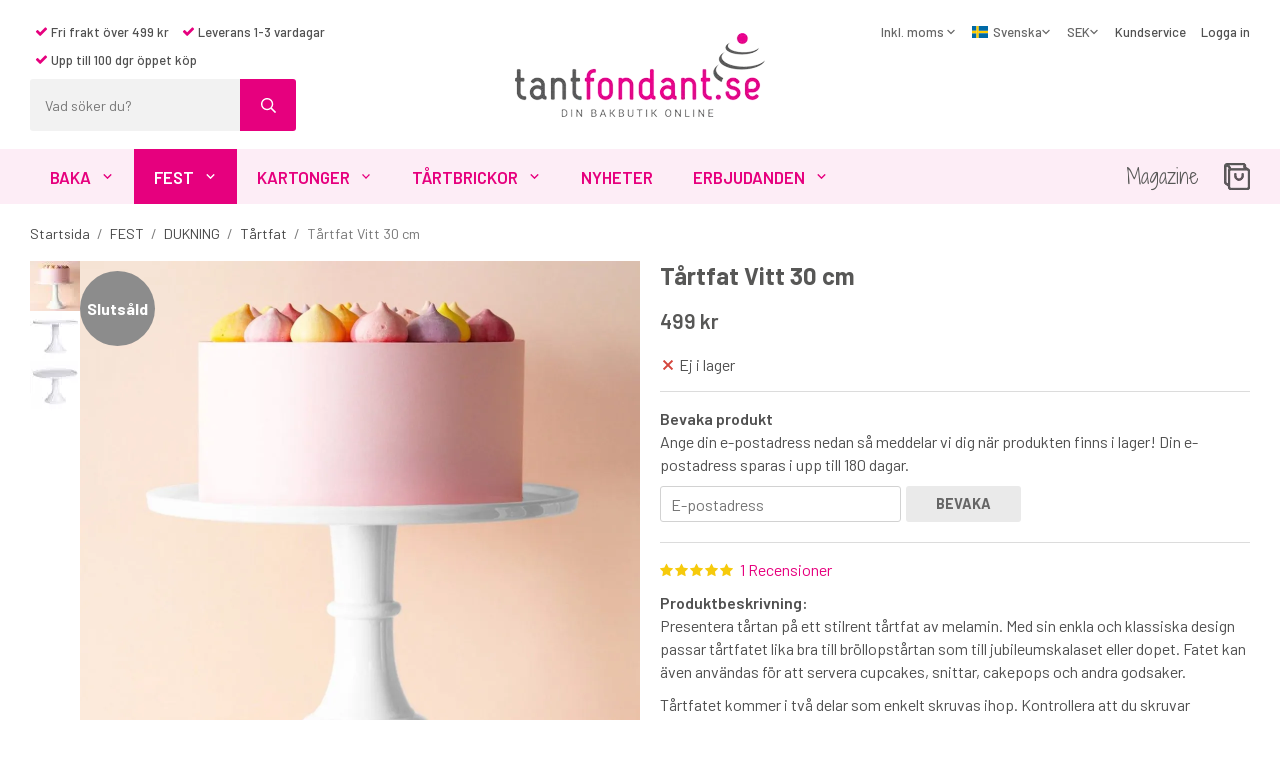

--- FILE ---
content_type: text/html; charset=UTF-8
request_url: https://www.tantfondant.se/fest/dukning/tartfat/tartfat-vitt-30-cm/
body_size: 23902
content:
<!doctype html><html lang="sv" class="fonts-loaded"><head><meta charset="utf-8"><title>Köp vitt stilrent tårtfat hos Tantfondant.se | Snabb leverans</title><meta name="description" content="Presentera tårtan på ett stilrent tårtfat av melamin. Med sin enkla och klassiska design passar tårtfatet lika bra till bröllopstårtan som till jubileumskalaset eller dopet. Fatet kan även användas för att servera cupcakes, snittar,"><meta name="keywords" content=""><meta name="robots" content="index, follow"><meta name="viewport" content="width=device-width, initial-scale=1"><!-- WIKINGGRUPPEN 12.1.1 --><link rel="icon" type="image/png" sizes="32x32" href="/favicon-32x32.png"><link rel="icon" type="image/png" sizes="16x16" href="/favicon-16x16.png"><style>body{margin:0}*,*:before,*:after{-moz-box-sizing:border-box;-webkit-box-sizing:border-box;box-sizing:border-box}.wgr-icon{visibility:hidden}body{background-color:#fff}html{font-family:sans-serif;font-size:16px;font-weight:400;line-height:1.45;color:#505050}@media all and (max-width:480px){html{font-size:.9rem}}html.fonts-loaded{font-family:'Barlow',sans-serif}h1,h2,h3,h4,h5,h6{margin-top:0;margin-bottom:10px;font-family:sans-serif;font-weight:700;color:#575756}h3,h4,h5,h6{font-weight:700}.fonts-loaded h3,.fonts-loaded h4,.fonts-loaded h5,.fonts-loaded h6{font-family:'Barlow',sans-serif}h1{font-size:24px;font-weight:700;line-height:1.25}.fonts-loaded h1{font-family:'Barlow',sans-serif}h2{font-size:20px;font-weight:700}.fonts-loaded h2{font-family:'Barlow',sans-serif}h3{font-size:17px}h4{font-size:15px}h5{font-size:14px}h6{font-size:11px}p{margin:0 0 10px}b,strong,th{font-weight:600}th,td{text-align:left}img{max-width:100%;height:auto;vertical-align:middle}a{color:#e6007e;text-decoration:none}a:hover{text-decoration:underline}input,textarea{padding:8px 10px;border:1px solid #d2d2d2;border-radius:3px;color:#505050;line-height:1.3;background-clip:padding-box}input:focus,textarea:focus{border-color:#bebebe;outline:none}select{padding:2px 3px;font-size:11px}hr{display:block;height:1px;margin:15px 0;padding:0;border:0;border-top:1px solid #cfcfcf}.l-holder{position:relative;max-width:1220px;margin-left:auto;margin-right:auto}.view-home .l-holder{max-width:none}@media all and (max-width:1250px){.l-holder{margin-left:15px;margin-right:15px}}@media all and (max-width:768px){.l-holder{margin-top:15px}}.l-constrained{position:relative;max-width:1220px;margin-left:auto;margin-right:auto}.l-main{overflow:hidden;margin-bottom:15px}.l-sidebar,.l-sidebar-primary{width:200px}.l-sidebar-primary{margin-right:30px;float:left}@media all and (max-width:768px){.l-sidebar-primary{display:none}}.l-sidebar{margin-left:30px;float:right}@media all and (max-width:960px){.l-sidebar{display:none}}.neutral-btn{padding:0;border-style:none;background-color:transparent;outline:none;-webkit-appearance:none;-moz-appearance:none;appearance:none;-webkit-user-select:none;-moz-user-select:none;-ms-user-select:none;user-select:none}.grid{margin-left:-20px}.grid:before,.grid:after{content:"";display:table}.grid:after{clear:both}.grid:before,.grid:after{content:"";display:table}.grid:after{clear:both}.grid-item{display:inline-block;padding-left:20px;margin-bottom:20px;vertical-align:top}.grid--small{margin-left:-10px}.grid--small .grid-item{padding-left:10px;margin-bottom:10px}.grid--middle .grid-item{vertical-align:middle}.grid-item-1-1{width:100%}.grid-item-1-2{width:50%}.grid-item-1-3{width:33.33%}.grid-item-2-3{width:66.66%}.grid-item-1-4{width:25%}.grid-item-1-6{width:16.66%}@media all and (max-width:768px){.grid:not(.grid--static) .grid-item-1-4{width:50%}.grid:not(.grid--static) .grid-item-1-6{width:31.33%}}@media all and (max-width:480px){.grid:not(.grid--static){margin-left:0}.grid:not(.grid--static) .grid-item{padding-left:0}.grid:not(.grid--static) .grid-item-1-2,.grid:not(.grid--static) .grid-item-1-3,.grid:not(.grid--static) .grid-item-2-3,.grid:not(.grid--static) .grid-item-1-4{width:100%}.grid:not(.grid--static) .grid-item-1-6{width:50%}}.nav,.nav-block,.nav-float{margin:0;padding-left:0;list-style-type:none}.nav>li,.nav>li>a{display:inline-block}.nav-float>li{float:left}.nav-block>li>a{display:block}.nav-tick li{margin-right:10px}.nav-tick{margin-bottom:10px}.block-list{margin:0;padding-left:0;list-style-type:none}.list-info dd{margin:0 0 15px}.media{margin-bottom:15px}.media,.media-body{overflow:hidden}.media-img{margin-right:15px;float:left}.media-img img{display:block}.table{width:100%;border-collapse:collapse;border-spacing:0}.table td,.table th{padding:0}.default-table{width:100%}.default-table>thead>tr{border-bottom:1px solid #e2e2e2}.default-table>thead th{padding:8px}.default-table>tbody td{padding:8px}.video-wrapper{position:relative;padding-bottom:56.25%;padding-top:25px;height:0;margin-bottom:20px}.video-wrapper iframe{position:absolute;top:0;left:0;width:100%;height:100%}.flexslider{height:0;overflow:hidden}.flexslider .is-flex-lazyload{visibility:hidden}.flexslider a{text-decoration:none}.flex__item{position:relative;display:none;backface-visibility:hidden}.flex__item:first-child{display:block}.is-flex-loading .flex-arrow{visibility:hidden}.is-flex-loading .flex-nav{visibility:hidden;opacity:0}.flex-nav{margin-top:15px;margin-bottom:10px;opacity:1;visibility:visible}.flex-nav--paging{position:absolute;bottom:0;z-index:99;width:100%;text-align:center}.flex-nav--paging li{display:inline-block;margin:0 4px}.flex-nav--paging a{display:block;width:9px;height:9px;background:#666;background:rgba(0,0,0,.2);border-radius:100%;cursor:pointer;text-indent:-9999px;-webkit-tap-highlight-color:rgba(0,0,0,0)}.flex-nav--paging .flex-active a{background:#000;background:rgba(0,0,0,.5);cursor:default}.flex-nav--thumbs{overflow:hidden}.flex-nav--thumbs li{width:9%;float:left}.flex-nav--thumbs img{opacity:.7;cursor:pointer}.flex-nav--thumbs img:hover,.flex-active .flex-nav--thumbs img{opacity:1}.flex-nav--thumbs .flex-active{cursor:default}.flex-caption{position:absolute;top:0;bottom:0;width:100%;z-index:8;display:flex;align-items:center;justify-content:center;padding:5px 10px;overflow:hidden}.flex-caption h2{margin-bottom:0;font-size:70px;font-weight:600;letter-spacing:-1px}@media all and (max-width:1200px){.flex-caption h2{font-size:55px}}@media all and (max-width:768px){.flex-caption h2{font-size:2rem}}@media all and (max-width:480px){.flex-caption h2{font-size:1.5rem}}.flex-caption p{padding:0 0 15px;margin:0;font-size:26px}.fonts-loaded .flex-caption p{font-family:'Shadows Into Light Two',cursive}@media all and (max-width:480px){.flex-caption p{font-size:.9rem}}.flex-caption .btn{padding:20px 30px;font-weight:700;font-size:13px}@media all and (max-width:1200px){.flex-caption .btn{padding:10px 15px}}@media all and (max-width:480px){.flex-caption .btn{font-size:11px}}.is-lazyload,img[data-src]{visibility:hidden;opacity:0}img[src]{visibility:visible;opacity:1;transition:opacity .3s}.highlight-bar{padding:10px;display:table;white-space:nowrap;width:100%;text-align:center;font-size:1.2rem;font-weight:700;color:#575756}.highlight-bar:before,.highlight-bar:after{border-top:6px solid #fdedf6;content:'';display:table-cell;position:relative;top:1rem;width:49%}.highlight-bar:before{right:1.5%}.highlight-bar:after{left:1.5%}.breadcrumbs{padding-bottom:7px;margin-bottom:10px;font-size:.9rem}.breadcrumbs>li{color:#777;line-height:1}.breadcrumbs a{color:#444;vertical-align:top}.breadcrumbs .icon{margin-left:2px;margin-right:2px;vertical-align:top;color:#999}.breadcrumbs__divider{margin-left:7px;margin-right:7px}.rss-logo .icon{font-size:14px;vertical-align:middle}.rss-logo a .icon{color:#333}.rss-logo a:hover .icon{color:#db6b27;text-decoration:none}.btn{position:relative;display:inline-block;padding:16px 30px;background-color:#eaeaea;border-style:none;border-radius:3px;line-height:1;color:#666;font-weight:700;font-size:.9rem;text-transform:uppercase;cursor:pointer;outline-style:none;user-select:none;-webkit-tap-highlight-color:rgba(0,0,0,0)}.btn .icon{vertical-align:middle}.btn:hover,.btn:focus{text-decoration:none;background-color:#ddd}.btn:active{box-shadow:inset 0 3px 5px rgba(0,0,0,.125)}.btn--primary{background-color:#e6007e;color:#fff}.btn--primary:hover,.btn--primary:focus{background-color:#cd0070}.btn--medium{padding:12px 30px;font-size:.9rem}.btn--large{padding:15px 35px;font-size:1rem}.btn--block{width:100%;display:block;padding:12px 30px;font-size:.9rem;text-align:center}.card{margin-bottom:15px}.card__heading{margin:0;padding:7px 10px;background-color:#575756;font-weight:700;color:#fff}.card__body{padding:10px;border:1px solid #dcdcdc;border-top-style:none;background:#fff}.topcart{display:flex;align-items:center;color:#575756}.topcart__body{display:inline-block;margin-right:5px;cursor:pointer;vertical-align:middle}.topcart__count,.topcart__subtotal{font-weight:600}.topcart__icon-inner{position:relative;display:inline-block;vertical-align:middle}.topcart__cart-icon{margin-right:10px;margin-left:5px;font-size:25px;vertical-align:top}.topcart__count{position:absolute;top:-9px;right:-12px;height:20px;width:20px;background:#e6007e;border-radius:50%;line-height:20px;font-size:12px;color:#fff;text-align:center}.topcart__arrow{margin-right:10px;margin-left:2px;vertical-align:middle}.topcart__favorites{margin-right:15px}.topcart__favorites .icon{color:#575756;vertical-align:top;font-size:25px}.is-hover.topcart__favorites .icon{animation:pop 0.25s cubic-bezier(.694,.0482,.335,1) 3}.is-new-cart-item .topcart__count{animation:cart-count-pop 0.25s cubic-bezier(.694,.0482,.335,1)}.popcart{display:none}.filtermenu{margin:0;padding-left:0;list-style-type:none}.filtermenu li:last-child{border-bottom:0}.filtermenu__item{padding:6px;border-bottom:solid 1px #dcdcdc;background-color:#f9f9f9}.filtermenu__item--heading{padding:8px 10px;font-weight:600;background:#fff}.product-filter{overflow:hidden;margin-top:10px;margin-bottom:10px;padding:0;border:1px solid #e2e2e2;border-radius:3px}@media all and (max-width:768px){.product-filter{display:block}}.product-filter__btn{display:flex;align-items:center;justify-content:space-between;padding:10px;width:100%;color:#000}.product-filter__body{display:none;padding:15px 15px 0}.grid-gallery{margin:0;padding-left:0;list-style-type:none;display:grid;grid-template-columns:repeat(5,1fr);grid-gap:15px;margin-bottom:15px}.no-cssgrid .grid-gallery{margin-left:-15px}.no-cssgrid .grid-gallery>li{display:inline-block;vertical-align:top;width:calc(99.99%/5 - 15px);margin-left:15px;margin-bottom:15px}.view-product .grid-gallery,.view-search .grid-gallery,.view-campaigns .grid-gallery,.autocomplete .grid-gallery{display:grid;grid-template-columns:repeat(4,1fr);grid-gap:15px;margin-bottom:15px}.no-cssgrid .view-product .grid-gallery,.no-cssgrid .view-search .grid-gallery,.no-cssgrid .view-campaigns .grid-gallery,.no-cssgrid .autocomplete .grid-gallery{margin-left:-15px}.no-cssgrid .view-product .grid-gallery>li,.no-cssgrid .view-search .grid-gallery>li,.no-cssgrid .view-campaigns .grid-gallery>li,.no-cssgrid .autocomplete .grid-gallery>li{display:inline-block;vertical-align:top;width:calc(99.99%/4 - 15px);margin-left:15px;margin-bottom:15px}@media all and (max-width:960px){.grid-gallery,[class^=view-] .grid-gallery{display:grid;grid-template-columns:repeat(3,1fr);grid-gap:15px;margin-bottom:15px}.no-cssgrid .grid-gallery,.no-cssgrid [class^=view-] .grid-gallery{margin-left:-15px}.no-cssgrid .grid-gallery>li,.no-cssgrid [class^=view-] .grid-gallery>li{display:inline-block;vertical-align:top;width:calc(99.99%/3 - 15px);margin-left:15px;margin-bottom:15px}}@media all and (max-width:480px){.grid-gallery,[class^=view-] .grid-gallery{display:grid;grid-template-columns:repeat(2,1fr);grid-gap:15px;margin-bottom:15px}.no-cssgrid .grid-gallery,.no-cssgrid [class^=view-] .grid-gallery{margin-left:-15px}.no-cssgrid .grid-gallery>li,.no-cssgrid [class^=view-] .grid-gallery>li{display:inline-block;vertical-align:top;width:calc(99.99%/2 - 15px);margin-left:15px;margin-bottom:15px}}.view-home .grid-gallery--categories{display:grid;grid-template-columns:repeat(3,1fr);grid-gap:15px;margin-bottom:15px;margin-top:30px;margin-bottom:30px}.no-cssgrid .view-home .grid-gallery--categories{margin-left:-15px}.no-cssgrid .view-home .grid-gallery--categories>li{display:inline-block;vertical-align:top;width:calc(99.99%/3 - 15px);margin-left:15px;margin-bottom:15px}@media all and (max-width:768px){.view-home .grid-gallery--categories{display:grid;grid-template-columns:repeat(2,1fr);grid-gap:15px;margin-bottom:15px}.no-cssgrid .view-home .grid-gallery--categories{margin-left:-15px}.no-cssgrid .view-home .grid-gallery--categories>li{display:inline-block;vertical-align:top;width:calc(99.99%/2 - 15px);margin-left:15px;margin-bottom:15px}}@media all and (max-width:480px){.view-home .grid-gallery--categories{display:grid;grid-template-columns:repeat(1,1fr);grid-gap:15px;margin-bottom:15px}.no-cssgrid .view-home .grid-gallery--categories{margin-left:-15px}.no-cssgrid .view-home .grid-gallery--categories>li{display:inline-block;vertical-align:top;width:calc(99.99%/1 - 15px);margin-left:15px;margin-bottom:15px}}.view-home .grid-gallery--blogposts{display:grid;grid-template-columns:repeat(3,1fr);grid-gap:15px;margin-bottom:15px;margin-bottom:0}.no-cssgrid .view-home .grid-gallery--blogposts{margin-left:-15px}.no-cssgrid .view-home .grid-gallery--blogposts>li{display:inline-block;vertical-align:top;width:calc(99.99%/3 - 15px);margin-left:15px;margin-bottom:15px}@media all and (max-width:768px){.view-home .grid-gallery--blogposts{display:grid;grid-template-columns:repeat(2,1fr);grid-gap:15px;margin-bottom:15px}.no-cssgrid .view-home .grid-gallery--blogposts{margin-left:-15px}.no-cssgrid .view-home .grid-gallery--blogposts>li{display:inline-block;vertical-align:top;width:calc(99.99%/2 - 15px);margin-left:15px;margin-bottom:15px}}@media all and (max-width:480px){.view-home .grid-gallery--blogposts{display:grid;grid-template-columns:repeat(1,1fr);grid-gap:15px;margin-bottom:15px}.no-cssgrid .view-home .grid-gallery--blogposts{margin-left:-15px}.no-cssgrid .view-home .grid-gallery--blogposts>li{display:inline-block;vertical-align:top;width:calc(99.99%/1 - 15px);margin-left:15px;margin-bottom:15px}}.row-gallery{margin:0;padding-left:0;list-style-type:none}.row-gallery>li{margin-bottom:15px}.list-gallery{margin:0;padding-left:0;list-style-type:none}.list-gallery>li{margin-bottom:15px}.list-gallery>li:last-child{margin-bottom:0}.header-bar{padding-top:6px;padding-bottom:6px;background:#eee;font-size:13px}@media all and (max-width:1250px){.header-bar{padding-left:15px;padding-right:15px}}@media all and (max-width:768px){.header-bar{display:none}}.header-bar-sections{display:flex;align-items:center;justify-content:space-between}.header-bar__number{display:inline-block;font-size:16px;font-weight:600;color:#575756;vertical-align:middle}.header-bar__number p{margin-bottom:0}.header-bar__nav{margin-left:20px;display:inline-block;vertical-align:middle}.header-bar__nav li{margin-left:25px;vertical-align:middle}.header-bar__nav a{color:#505050}.header-bar__nav .input-select,.header-bar__nav .input-select select{color:#666}@media all and (max-width:1250px){.header{padding-left:15px;padding-right:15px}}@media all and (max-width:768px){.header{display:none}}.header-sections{position:relative;display:flex;justify-content:space-between;padding-top:18px;padding-bottom:18px;background:#fff}.header-sections__col-1{flex:0 0 470px;display:flex;flex-direction:column;align-items:flex-start}.header-sections__col-1 .header-sections__rows li{padding:5px;font-size:13px;font-weight:500}.header-sections__col-1 .header-sections__row-1{margin-bottom:5px}@media all and (max-width:1250px){.header-sections__col-1{flex:1 1 33%}}.header-sections__col-2{flex:0 0 auto;align-self:center}@media all and (max-width:1250px){.header-sections__col-2{flex:1 1 33%;padding-left:50px;padding-right:50px}}.header-sections__col-3{flex:0 0 470px;display:flex}.header-sections__col-3 .icon{font-size:12px}@media all and (max-width:1250px){.header-sections__col-3{flex:1 1 33%}}.header__nav{margin-left:auto;vertical-align:middle}.header__nav li{margin-left:15px;vertical-align:middle;font-size:13px;font-weight:500}.header__nav a{color:#505050;font-size:13px;font-weight:500}.header__nav .input-select,.header__nav .input-select select{color:#666}.header__nav .input-select select{padding:5px 10px 5px 0}.header-logo{display:block;max-width:250px;margin:0 auto}.m-header{position:relative;position:-webkit-sticky;position:sticky;top:0;z-index:1000;display:none;align-items:center;justify-content:space-between;height:65px;padding-left:10px;padding-right:10px;background:#fff;border-bottom:1px solid #e9e9e9}@media all and (max-width:768px){.m-header{display:flex}}@media all and (max-width:480px){.m-header{height:50px}}@media screen and (orientation:landscape){.m-header{position:relative}}.m-header__col-1,.m-header__col-2,.m-header__col-3{flex:1}.m-header__col-2{text-align:center}.m-header__col-3{text-align:right}.m-header__logo{display:inline-block}.m-header__logo img{max-width:155px;max-height:65px;padding-top:5px;padding-bottom:5px}@media all and (max-width:480px){.m-header__logo img{max-width:135px;max-height:50px}}.m-header__logo img:hover,.m-header__logo img:active{opacity:.8}.m-header__logo a{-webkit-tap-highlight-color:rgba(0,0,0,0)}.m-header__item{width:35px;color:#444;font-size:21px;line-height:1;-webkit-tap-highlight-color:rgba(0,0,0,0)}.m-header__item .icon{vertical-align:top}.m-header__item--search{font-size:18px}.m-header__item--cart-inner{position:relative;display:inline-block}.m-header__item--cart-count{position:absolute;top:-7px;right:-11px;height:17px;width:17px;background:#e6007e;border-radius:50%;line-height:17px;font-size:10px;color:#fff;text-align:center}.m-header__item--favorites{margin-right:6px}.is-hover.m-header__item--favorites .icon{animation:pop 0.25s cubic-bezier(.694,.0482,.335,1) 3}.icon{display:inline-block;width:1em;height:1em;stroke-width:0;stroke:currentColor;fill:currentColor;pointer-events:none}.icon--small{font-size:.8rem}.icon--medium{font-size:1.2rem}.icon--large{font-size:3rem}.icon-on,.is-active .icon-off,.is-hover .icon-off{display:none}.is-active .icon-on,.is-hover .icon-on{display:inline}input[type="radio"],input[type="checkbox"]{display:none;display:inline-block\9}input[type="radio"]+label,input[type="checkbox"]+label{cursor:pointer}input[type="radio"]+label:before,input[type="checkbox"]+label:before{display:inline-block;display:none\9;width:12px;height:12px;margin-right:4px;margin-top:3px;border:1px solid #a9a9a9;border-radius:2px;background:#f9f9f9;background:linear-gradient(#f9f9f9,#e9e9e9);vertical-align:top;content:''}input[type="radio"]+label:before{border-radius:50%}input[type="radio"]:checked+label:before{background:#f9f9f9 url(//wgrremote.se/img/mixed/checkbox-radio-2.png) center no-repeat;background-size:6px}input[type="checkbox"]:checked+label:before{background:#f9f9f9 url(//wgrremote.se/img/mixed/checkbox-box-2.png) center no-repeat;background-size:8px}input[type="radio"]:disabled+label:before,input[type="checkbox"]:disabled+label:before{background:#bbb;cursor:default}.label-wrapper{padding-left:20px}.label-wrapper>label{position:relative}.label-wrapper>label:before{position:absolute;margin-left:-20px}.input-form input,.input-form textarea{width:100%}.input-form__row{margin-bottom:8px}.input-form label{display:inline-block;margin-bottom:2px}.max-width-form{max-width:300px}.max-width-form-x2{max-width:400px}.input-table{display:table}.input-table__item{display:table-cell;white-space:nowrap}.input-table--middle .input-table__item{vertical-align:middle}.input-group{display:flex}.input-group--cramped .btn{border-radius:3px}.input-group--cramped *:first-child{border-top-right-radius:0;border-bottom-right-radius:0}.input-group--cramped *:last-child{border-top-left-radius:0;border-bottom-left-radius:0}.input-group--cramped input:first-child{border-right:0}.input-group--cramped input:last-child{border-left:0}.input-group__item{width:50%}.input-group__item:first-child{margin-right:2%}.input-group-1-4 .input-group__item{width:70%}.input-group-1-4 .input-group__item:first-child{width:28%}.input-select{position:relative;display:inline-flex;align-items:center}.input-select select{width:100%;height:100%;padding:5px 15px 5px 0;-webkit-appearance:none;-moz-appearance:none;appearance:none;border-style:none;background:none;font:inherit;line-height:normal;outline:none}.input-select select::-ms-expand{display:none}.input-select .icon{position:absolute;top:0;right:0;bottom:0;margin:auto}.input-select--box{border:1px solid #d9d9d9;border-radius:3px}.input-select--box select{padding:8px 30px 8px 15px}.input-select--box--small select{padding:5px 25px 5px 10px}.input-select--box .icon{right:10px}.product-item{position:relative;display:flex;flex-direction:column;padding:15px;background:#fff;text-align:center;cursor:pointer}@media all and (max-width:768px){.product-item{padding:10px;-webkit-tap-highlight-color:rgba(0,0,0,0)}}.product-item .price{font-size:1.5rem}.product-item .muted.price-original{margin-left:5px}.product-item__img{position:relative;padding-bottom:133%;margin-bottom:7px}.product-item__img img{position:absolute;top:0;right:0;bottom:0;left:0;margin:auto;max-height:100%}.product-item__banner{position:absolute;left:0;top:10px}.product-item__heading{margin-bottom:7px;font-size:.95rem;font-weight:400;color:#505050}.product-item__body{margin-top:auto}.product-item__select-area{margin-bottom:7px}.product-item__buttons{position:absolute;bottom:0;left:0;right:0;display:none}.product-item:hover .product-item__buttons{display:block}@media all and (max-width:960px){.product-item:hover .product-item__buttons{display:none}}.product-item__mobile-button{margin-top:10px}.product-item__mobile-button .btn{padding:12px 24px}.product-item__favorite-icon{position:absolute;top:0;right:0;color:#b6b6b6;font-size:18px}.product-item__favorite-icon:after{position:absolute;top:0;right:0;border-right:45px solid #fff;border-bottom:45px solid transparent;content:''}.product-item__favorite-icon .icon{position:absolute;top:5px;right:5px;z-index:1}.is-active.product-item__favorite-icon .icon{color:#e6007e}.is-hover.product-item__favorite-icon .icon{animation:pop 0.25s cubic-bezier(.694,.0482,.335,1)}.list-gallery .product-item{border:none;padding:0}.category-item{position:relative;padding:8px;border:1px solid #e9e9e9;background:#fff;text-align:center;cursor:pointer}@media all and (max-width:768px){.category-item{-webkit-tap-highlight-color:rgba(0,0,0,0)}}.category-item__img{position:relative;padding-bottom:100%;margin-bottom:7px}.category-item__img img{position:absolute;top:0;right:0;bottom:0;left:0;margin:auto;max-height:100%}.view-home .category-item__img{padding-bottom:65%}.category-item__img.no-image{background:#f2f2f2}.category-item__heading a{text-decoration:none;color:#505050}.category-item--card{padding:0;border-style:none;background:transparent}.category-item--card .category-item__img{margin-bottom:0}.category-item--card .category-item__body{position:absolute;top:0;left:0;right:0;bottom:0;display:flex;align-items:center;flex-direction:column;justify-content:center;margin:auto}.category-item--card .category-item__body__title{margin-bottom:20px;font-size:34px;font-weight:700;color:#fff}.image-card{position:relative;text-align:center;cursor:pointer}@media all and (max-width:768px){.image-card{-webkit-tap-highlight-color:rgba(0,0,0,0)}}.image-card__body{position:absolute;top:0;left:0;right:0;bottom:0;display:flex;align-items:center;flex-direction:column;justify-content:center;margin:auto}.image-card__img{position:relative;padding-bottom:76%}.image-card__img img{position:absolute;top:0;right:0;bottom:0;left:0;margin:auto;max-height:100%}.image-card__heading{margin-bottom:15px;text-decoration:none;color:#fff;font-weight:700;font-size:34px}.image-card__heading a{text-decoration:none;color:#fff;font-weight:700;font-size:34px}@media all and (max-width:480px){.image-card__heading a{font-size:1.8rem}}@media all and (max-width:480px){.image-card__heading{font-size:1.8rem}}.blogpost-item{position:relative;background:#fff;text-align:center;cursor:pointer}@media all and (max-width:768px){.blogpost-item{-webkit-tap-highlight-color:rgba(0,0,0,0)}}.blogpost-item__img{position:relative;padding-bottom:74%;margin-bottom:15px}.blogpost-item__img img{position:absolute;top:0;right:0;bottom:0;left:0;margin:auto;max-height:100%}.blogpost-item__heading{margin-bottom:5px}.blogpost-item__heading a{text-decoration:none;color:#505050;font-size:22px}@media all and (max-width:960px){.blogpost-item__heading{font-size:18px}}.blogpost-item__link{font-weight:700}.product-item-row{padding:15px;border:1px solid #e9e9e9;overflow:hidden;cursor:pointer}@media all and (max-width:480px){.product-item-row .btn:not(.btn--primary){display:none}.product-item-row .btn{padding:6px 12px}}.product-item-row__checkbox-area{float:left}.product-item-row__img{float:left;width:80px;margin-right:15px;text-align:center}.product-item-row__img img{max-height:80px}.product-item-row__footer{float:right;margin-left:15px;text-align:right}.product-item-row__body{overflow:hidden}.product-item-row__price{margin-bottom:10px}.menubar{position:relative;position:-webkit-sticky;position:sticky;top:0;left:0;z-index:100;margin-bottom:20px;background-color:#fdedf6;color:#575756}@media all and (max-width:1250px){.menubar{padding-left:15px;padding-right:15px}}@media all and (max-width:768px){.menubar{display:none}}.menubar-inner{display:flex;align-items:center;justify-content:space-between}.menubar__item{margin-right:25px}.menubar__item a{font-family:cursive;color:#575756;font-size:20px}.fonts-loaded .menubar__item a{font-family:'Shadows Into Light Two',cursive}@media all and (max-width:960px){.menubar__item a{font-size:1rem}}.site-nav{display:flex}.site-nav>li>a{display:flex;align-items:center;padding:0 20px;height:55px;color:#e6007e;font-size:1.05rem;font-weight:600;text-transform:uppercase}@media all and (max-width:1250px){.site-nav>li>a{padding:0 15px;font-size:1rem}}@media all and (max-width:960px){.site-nav>li>a{padding:0 10px;font-size:.9rem}}@media all and (max-width:840px){.site-nav>li>a{font-size:.8em}}.site-nav>li:hover>a{text-decoration:none;background-color:#f50086;color:#fff;transition:background-color 0.2s}.site-nav>li>a.selected{background-color:#e6007e;color:#fff}.site-nav__home .icon{position:relative;vertical-align:middle}.dropdown{display:none}.listmenu{margin:0;padding-left:10px;list-style-type:none}.listmenu a{padding-top:2px;padding-bottom:2px;position:relative;display:block;font-size:.9rem;color:#222}.listmenu .selected{font-weight:600}li .listmenu{display:none}.is-listmenu-opened>.listmenu{display:block}.listmenu-0{padding:15px;background:#eee}.listmenu-0>li>a{padding-top:2px 17px 2px 10px;font-weight:400}.listmenu-0>li>.selected,.listmenu-0>li>.selected .menu-node{color:#e6007e;font-weight:600}.listmenu-1{padding-top:4px;padding-bottom:4px;padding-left:15px}.listmenu-1>li>a{padding-top:4px;padding-bottom:4px}.menu-node{position:absolute;top:0;right:0;bottom:0;margin:auto;width:25px;height:12px;font-size:12px;color:#575756;text-align:center}@media all and (max-width:768px){.menu-node{width:40px;height:100%;text-align:center;line-height:49px;font-size:22px}}.price{font-weight:600;color:#575756}.price-discount{color:#e6007e}.price-original{color:#666;font-size:.8rem;text-decoration:line-through}.site-search{display:flex;max-width:450px;min-width:266px;margin:auto;overflow:hidden;border-radius:3px}.site-search .icon{vertical-align:top}.site-search .preloader{left:auto;right:15px}.site-search__col-1{position:relative;width:100%}.site-search__col-2{height:52px}.site-search__input{height:52px;padding-left:15px;overflow:hidden;background:#f2f2f2;border-radius:0;border:none;font-size:.9rem;text-overflow:ellipsis;white-space:nowrap}.site-search__input::-ms-clear{display:none}.site-search__btn{padding:0;border-style:none;background-color:transparent;outline:none;-webkit-appearance:none;-moz-appearance:none;appearance:none;-webkit-user-select:none;-moz-user-select:none;-ms-user-select:none;user-select:none;height:100%;line-height:1;padding-left:20px;padding-right:20px;border-left:1px solid #e6007e;background:#e6007e;font-size:15px;color:#fff}.site-search__btn .icon{vertical-align:top}.site-search__btn:focus{opacity:.6}.autocomplete{position:absolute;left:0;right:0;z-index:1001;margin-top:20px;width:100%;display:none;padding:20px;background:#fff;box-shadow:0 2px 8px rgba(0,0,0,.25);border-radius:0 0 3px 3px;color:#222}@media all and (max-width:1250px){.autocomplete{margin-left:15px;margin-right:15px;width:auto}}@media all and (max-width:768px){.autocomplete{position:fixed;top:0!important;bottom:0;margin-top:0;margin-left:0;margin-right:0;padding:0;background:rgba(0,0,0,.3);box-shadow:none;border-radius:0}}.is-autocomplete-active .autocomplete{display:block}@media all and (max-width:768px){.autocomplete-content{padding:15px 15px 100px;height:100%;overflow-y:auto;user-select:none;-webkit-overflow-scrolling:touch!important}.is-autocomplete-open body,.is-autocomplete-active .autocomplete{background:#fff}.is-autocomplete-open body{overflow:hidden}.is-autocomplete-open .autocomplete{display:block}.is-autocomplete-open .m-nav{display:none}}.sort-section{margin-top:5px;margin-bottom:20px}.sort-section>li{margin-right:4px}.sort-section-heading{display:flex;align-items:center;padding-left:15px;padding-right:15px;background:#eee;border:1px solid #d9d9d9;border-right:0;border-top-left-radius:3px;border-bottom-left-radius:3px;font-weight:500}.sort-section-select{border-top-left-radius:0;border-bottom-left-radius:0}@media all and (max-width:768px){.sort-section-select{width:100%}}.l-product{overflow:hidden}.l-product-col-1,.l-product-col-3{width:50%;float:left}.l-product-col-2{float:right;width:50%;padding-left:20px}.l-product-col-3{clear:left}@media all and (max-width:600px){.l-product-col-1,.l-product-col-2,.l-product-col-3{width:auto;padding-left:0;padding-right:0;float:none}}.product-carousel{position:relative;overflow:hidden;width:100%}.product-carousel,.product-carousel__item{max-height:560px}@media all and (max-width:480px){.product-carousel,.product-carousel__item{max-height:345px}}.product-carousel__item{text-align:center;position:relative}.product-carousel__link{display:block;height:0;width:100%;cursor:pointer;cursor:-webkit-zoom-in;cursor:-moz-zoom-in;cursor:zoom-in}.product-carousel__img{position:absolute;top:0;left:0;right:0;bottom:0;margin:auto;max-height:100%;width:auto;object-fit:contain}.product-thumbs{display:flex;flex-direction:column;gap:5px;flex-shrink:0;font-size:0;margin-top:0;max-height:600px;overflow-y:auto}@media all and (max-width:480px){.product-thumbs{max-height:345px}}.product-thumbs img{max-height:50px;cursor:pointer}.product-carousel__banner{position:absolute;left:0;top:10px}.view-product .flexslider-container{gap:5px;margin-bottom:15px}.product-title{margin-bottom:15px}.product-option-spacing{padding-right:10px;padding-bottom:7px}.product-cart-button-wrapper{margin-bottom:10px}@media all and (max-width:480px){.product-cart-button-wrapper .btn--primary{display:block;text-align:center;width:100%}}.product-quantity{width:40px;padding-top:10px;padding-bottom:10px;margin-right:8px;border:1px solid #c2c2c2;font-weight:600;text-align:center}.product-custom-fields{margin-left:5px;margin-top:10px}.product-price-field{margin-bottom:15px}.product-price-field .price{font-size:21px}.product-stock{margin-bottom:10px}.product-stock-item{display:none}.product-stock-item .icon{vertical-align:middle;font-size:16px}.active-product-stock-item{display:block}.product-stock-item__text{vertical-align:middle}.in-stock .icon{color:#3eac0d}.on-order .icon{color:#eba709}.soon-out-of-stock .icon{color:#114b85}.out-of-stock>.icon{color:#d4463d}.product-part-payment-klarna{margin-bottom:10px}.product-avgrating{margin-bottom:10px}.product-avgrating__numreviews{margin-left:5px}.favorites-wrapper{display:flex;gap:15px}.product-number__title{font-weight:500}.is-hidden{display:none!important}.clearfix:before,.clearfix:after{content:"";display:table}.clearfix:after{clear:both}.clear{clear:both}.flush{margin:0!important}.wipe{padding:0!important}.right{float:right!important}.left{float:left!important}.float-none{float:none!important}.text-left{text-align:left!important}.text-center{text-align:center!important}.text-right{text-align:right!important}.align-top{vertical-align:top!important}.align-middle{vertical-align:middle!important}.align-bottom{vertical-align:bottom!important}.go:after{content:"\00A0" "\00BB"!important}.stretched{width:100%!important}.center-block{display:block;margin-left:auto;margin-right:auto}.align-right-block{display:block;margin-left:auto}.vertical-center{display:flex;align-items:center}.space-between{display:flex;justify-content:space-between}.vertical-center-space-between{display:flex;align-items:center;justify-content:space-between}.muted{color:#999}.info,.footer-newsletter-info{font-size:.7rem;color:#777}.brand{color:#575756}.reset-line-height{line-height:1}.mr-small{margin-right:5px}.ml-small{margin-left:5px}.mt-small{margin-top:5px}.mb-small{margin-bottom:5px}.mr{margin-right:15px}.ml{margin-left:15px}.mt{margin-top:15px}.mb{margin-bottom:15px}.hide{display:none!important}@media all and (max-width:960px){.hide-for-xlarge{display:none!important}}@media all and (max-width:768px){.hide-for-large{display:none!important}.hide-on-touch{display:none}}@media all and (max-width:480px){.hide-for-medium{display:none!important}}@media all and (max-width:320px){.hide-for-small{display:none!important}}@media all and (min-width:769px){.hide-on-desktop{display:none}}.category-item:not(.category-item--card){position:relative;border:none;margin:0}.category-item__img img{width:100%;height:100%;object-fit:cover;display:block}.category-item__heading{bottom:0;left:0;width:100%;z-index:2;margin:0}.category-item__heading strong a{display:flex;flex-direction:column;justify-content:center;align-items:center;width:100%;text-align:center;padding:15px;text-transform:uppercase;font-weight:400;font-size:.9rem;line-height:1.3;background-color:#fff;box-sizing:border-box;margin:0;word-break:break-word}</style><link rel="preload" href="/css/compiled/compiled_1.css?v=1489" as="style"
onload="this.onload=null;this.rel='stylesheet'"><noscript><link rel="stylesheet" href="/css/compiled/compiled_1.css?v=1489"></noscript><link rel="canonical" href="https://www.tantfondant.se/fest/dukning/tartfat/tartfat-vitt-30-cm/"><link rel="alternate" hreflang="sv" href="https://www.tantfondant.se/fest/dukning/tartfat/tartfat-vitt-30-cm/"><link rel="alternate" hreflang="fi" href="https://www.tantfondant.se/fi/juhlat/kattaus/kakkulautaset/kakkualusta-valkoinen-30-cm/"><script>if (typeof dataLayer == 'undefined') {var dataLayer = [];} dataLayer.push({"ecommerce":{"currencyCode":"SEK","detail":{"products":[{"name":"T\u00e5rtfat Vitt 30 cm","id":"FAT404-11","price":499,"category":"fest\/dukning\/tartfat"}]}}}); dataLayer.push({"event":"fireRemarketing","remarketing_params":{"ecomm_prodid":"FAT404-11","ecomm_category":"fest\/dukning\/tartfat","ecomm_totalvalue":499,"isSaleItem":false,"ecomm_pagetype":"product"}}); (function(w,d,s,l,i){w[l]=w[l]||[];w[l].push({'gtm.start':
new Date().getTime(),event:'gtm.js'});var f=d.getElementsByTagName(s)[0],
j=d.createElement(s),dl=l!='dataLayer'?'&l='+l:'';j.async=true;j.src=
'//www.googletagmanager.com/gtm.js?id='+i+dl;f.parentNode.insertBefore(j,f);
})(window,document,'script','dataLayer','GTM-KTHVHR2')</script><script>!function(f,b,e,v,n,t,s){if(f.fbq)return;n=f.fbq=function(){n.callMethod?
n.callMethod.apply(n,arguments):n.queue.push(arguments)};if(!f._fbq)f._fbq=n;
n.push=n;n.loaded=!0;n.version='2.0';n.queue=[];t=b.createElement(e);t.async=!0;
t.src=v;s=b.getElementsByTagName(e)[0];s.parentNode.insertBefore(t,s)}(window,
document,'script','//connect.facebook.net/en_US/fbevents.js');
fbq('init', '140897277086580');
fbq('track', 'PageView');fbq('track', 'ViewContent', {"content_ids":"FAT404-11","content_type":"product","value":499,"currency":"SEK"}); </script><meta name="facebook-domain-verification" content="w4zje335une68tg4yahv23uo3sl8mq" /><meta name="google-site-verification" content="N4cBiOzfiGavxeRLqu3CPSzGMhJB1nBWW17X6AsPhq4" /><meta name="google-site-verification" content="DP8a_Job5dGv--FN5qfAOdGn4pfHeyGCmRpGR1WlHSw" /><script async src="https://helloretailcdn.com/helloretail.js"></script><script id="mcjs">!function(c,h,i,m,p){m=c.createElement(h),p=c.getElementsByTagName(h)[0],m.async=1,m.src=i,p.parentNode.insertBefore(m,p)}(document,"script","https://chimpstatic.com/mcjs-connected/js/users/44728821ddcb9008c60ce121c/8be3093121a73804d2bc380e1.js");</script><meta property="og:title" content="Tårtfat Vitt 30 cm"/><meta property="og:description" content="Presentera tårtan på ett stilrent tårtfat av melamin. Med sin enkla och klassiska design passar tårtfatet lika bra till bröllopstårtan som till jubileumskalaset eller dopet. Fatet kan även användas för att servera cupcakes, snittar, cakepops och andra godsaker.Tårtfatet kommer i två delar som enkelt skruvas ihop. Kontrollera att du skruvar topplattan rakt på tårtfatets fot.Färg: vitHanddisk rekommenderas. Mått ca: Ø29,7 x 20"/><meta property="og:type" content="product"/><meta property="og:url" content="https://www.tantfondant.se/fest/dukning/tartfat/tartfat-vitt-30-cm/"/><meta property="og:site_name" content="Tant Fondant"/><meta property="product:retailer_item_id" content="FAT404-11"/><meta property="product:price:amount" content="499" /><meta property="product:price:currency" content="SEK" /><meta property="product:availability" content="oos" /><meta property="og:image" content="https://www.tantfondant.se/images/zoom/tartfat-vitt.jpg"/><meta property="og:image" content="https://www.tantfondant.se/images/zoom/tartfat-vitt-3.jpg"/><meta property="og:image" content="https://www.tantfondant.se/images/zoom/tartfat-vitt-2.jpg"/><meta property="og:title" content="Tårtfat Vitt 30 cm"/> <meta property="og:image" content="https://www.tantfondant.se/images/normal/tartfat-vitt.jpg.webp"/><meta property="og:url" content="https://www.tantfondant.se/fest/dukning/tartfat/tartfat-vitt-30-cm/"/><meta property="og:price:amount" content="499"/><meta property="product:original_price:amount" content=""/><meta property="product:availability" content="outofstock"/><meta property="product:brand" content="A Little Lovely Company"/><meta property="product:category" content="Tårtfat"/></head><body class="view-product" itemscope itemtype="http://schema.org/ItemPage"><div id="fb-root"></div><!-- Google Tag Manager (noscript) --><noscript><iframe src="https://www.googletagmanager.com/ns.html?id=GTM-KTHVHR2"
height="0" width="0" style="display:none;visibility:hidden"></iframe></noscript><!-- End Google Tag Manager (noscript) --><div class="m-header"><div class="m-header__col-1"><button class="m-header__item m-header__item--menu neutral-btn" id="js-mobile-menu"><span class="m-header__item--menu-open"><svg class="icon icon--bars "><use xmlns:xlink="http://www.w3.org/1999/xlink" xlink:href="/svg-icons/regular.svg#bars" href="/svg-icons/regular.svg#bars"></use></svg></span><span class="m-header__item--menu-close"><svg class="icon icon--times "><use xmlns:xlink="http://www.w3.org/1999/xlink" xlink:href="/svg-icons/regular.svg#times" href="/svg-icons/regular.svg#times"></use></svg></span></button><button class="m-header__item m-header__item--search neutral-btn js-touch-area" id="js-mobile-search"><svg class="icon icon--search "><use xmlns:xlink="http://www.w3.org/1999/xlink" xlink:href="/svg-icons/regular.svg#search" href="/svg-icons/regular.svg#search"></use></svg></button></div><div class="m-header__col-2"><a class="m-header__logo" href="/"><img src="/frontend/view_desktop/design/logos/default.png.webp" class="mini-site-logo"
alt="Tant Fondant"></a></div><div class="m-header__col-3"><a class="m-header__item m-header__item--favorites js-cart-favorites is-hidden"
href="/my-favorites/?"><svg class="icon icon--heart "><use xmlns:xlink="http://www.w3.org/1999/xlink" xlink:href="/svg-icons/regular.svg#heart" href="/svg-icons/regular.svg#heart"></use></svg></a><button class="m-header__item m-header__item--cart neutral-btn js-touch-area"
id="js-mobile-cart" onclick="goToURL('/checkout')"><span class="m-header__item--cart-inner" id="js-mobile-cart-inner"><svg class="icon icon--shopping-cart "><use xmlns:xlink="http://www.w3.org/1999/xlink" xlink:href="/svg-icons/regular.svg#shopping-cart" href="/svg-icons/regular.svg#shopping-cart"></use></svg></span></button></div></div><div class="page"><div class="header clearfix"><div class="l-constrained"><div class="header-sections"><div class="header-sections__cols header-sections__col-1"><div class="header-sections__rows header-sections__row-1"><ul class="nav"><li><i class="wgr-icon icon-check" style="color:rgb(230, 0, 126);"></i>&nbsp;Fri frakt &ouml;ver 499 kr&nbsp;</li><li><i class="wgr-icon icon-check" style="color:rgb(230, 0, 126);"></i>&nbsp;Leverans 1-3 vardagar</li><li><i class="wgr-icon icon-check" style="color:rgb(230, 0, 126);"></i>&nbsp;Upp till 100 dgr &ouml;ppet k&ouml;p</li></ul></div><!-- Search Box --><div class="header-sections__rows header-sections__row-2"><form method="get" action="/search/" class="site-search" itemprop="potentialAction"
itemscope itemtype="http://schema.org/SearchAction"><div class="site-search__col-1"><meta itemprop="target"
content="https://www.tantfondant.se/search/?q={q}"/><input type="hidden" name="lang" value="sv"><input type="search" autocomplete="off" value=""
name="q" class="site-search__input stretched js-autocomplete-input"
placeholder="Vad söker du?" required itemprop="query-input"><div class="is-autocomplete-preloader preloader preloader--small preloader--middle"><div class="preloader__icn"><div class="preloader__cut"><div class="preloader__donut"></div></div></div></div></div><div class="site-search__col-2"><button type="submit" class="site-search__btn"><svg class="icon icon--search "><use xmlns:xlink="http://www.w3.org/1999/xlink" xlink:href="/svg-icons/regular.svg#search" href="/svg-icons/regular.svg#search"></use></svg></button></div></form></div></div><div class="header-sections__cols header-sections__col-2"><a class="header-logo" href="/"><img src="/frontend/view_desktop/design/logos/default.png.webp" alt="Tant Fondant"></a></div><div class="header-sections__cols header-sections__col-3"><ul class="header__nav nav"><li><div class="input-select"><select class="js-set-vatsetting-select"><option value="inkl" selected>Inkl. moms</option><option value="exkl" >Exkl. moms</option></select><svg class="icon icon--angle-down "><use xmlns:xlink="http://www.w3.org/1999/xlink" xlink:href="/svg-icons/regular.svg#angle-down" href="/svg-icons/regular.svg#angle-down"></use></svg></div></li><li><div class="input-select"><img class="mr-small" width="16"
src="//wgrremote.se/flags/svg/4x3/se.svg"
alt="Svenska"><select onchange="if (this.value) window.location.href=this.value"><option value="https://www.tantfondant.se/fest/dukning/tartfat/tartfat-vitt-30-cm/"
selected>Svenska</option><option value="https://www.tantfondant.se/fi/juhlat/kattaus/kakkulautaset/kakkualusta-valkoinen-30-cm/"
>Suomi</option></select><svg class="icon icon--angle-down "><use xmlns:xlink="http://www.w3.org/1999/xlink" xlink:href="/svg-icons/regular.svg#angle-down" href="/svg-icons/regular.svg#angle-down"></use></svg></div></li><li><div class="input-select"><select class="js-set-currency"><option value="EUR"
>EUR</option><option value="SEK"
selected>SEK</option></select><svg class="icon icon--angle-down "><use xmlns:xlink="http://www.w3.org/1999/xlink" xlink:href="/svg-icons/regular.svg#angle-down" href="/svg-icons/regular.svg#angle-down"></use></svg></div></li><li class=""><a class=" "
href="/contact/">Kundservice</a></li><li class=""><a class=" "
href="/customer-login/">Logga in</a></li></ul></div></div></div></div><!-- End .l-header --><div class="menubar js-menubar clearfix"><div class="l-constrained menubar-inner"><ul class="nav site-nav mega-menu"><li class="has-dropdown"><a href="/baka/">BAKA<svg class="icon icon--angle-down dropdown-arrow"><use xmlns:xlink="http://www.w3.org/1999/xlink" xlink:href="/svg-icons/regular.svg#angle-down" href="/svg-icons/regular.svg#angle-down"></use></svg></a><ul class="dropdown"><li ><a href="/baka/atbara-produkter/">ÄTBARA PRODUKTER</a><ul ><li ><a href="/baka/atbara-produkter/sockerpasta/">Sockerpasta</a></li><li ><a href="/baka/atbara-produkter/modelleringspasta/">Modelleringspasta</a></li><li ><a href="/baka/atbara-produkter/marsipan/">Marsipan</a></li><li ><a href="/baka/atbara-produkter/strossel/">Strössel</a></li><li ><a href="/baka/atbara-produkter/choklad/">Choklad</a></li><li ><a href="/baka/atbara-produkter/atbara-farger/">Ätbara färger</a></li><li ><a href="/baka/atbara-produkter/frosting-mixer/">Frosting & mixer</a></li><li ><a href="/baka/atbara-produkter/atbara-dekorationer/">Ätbara dekorationer</a></li><li ><a href="/baka/atbara-produkter/kakao/">Kakao</a></li><li ><a href="/baka/atbara-produkter/kakaosmor/">Kakaosmör</a></li><li><a class="dropdown-showmore" href="/baka/atbara-produkter/">Visa mer</li></ul></li><li ><a href="/baka/tartdekorationer/">TÅRTDEKORATIONER</a><ul ><li ><a href="/baka/tartdekorationer/cake-toppers/">Cake toppers</a></li><li ><a href="/baka/tartdekorationer/tartljus/">Tårtljus</a></li><li ><a href="/baka/tartdekorationer/tartbilder/">Tårtbilder</a></li><li ><a href="/baka/tartdekorationer/tartdockor/">Tårtdockor</a></li></ul></li><li ><a href="/baka/redskap/">REDSKAP</a><ul ><li ><a href="/baka/redskap/smoothers-spatlar/">Smoothers & spatlar</a></li><li ><a href="/baka/redskap/stenciler/">Stenciler</a></li><li ><a href="/baka/redskap/monster-stamplar/">Mönster & stämplar</a></li><li ><a href="/baka/redskap/blandade-bakredskap/">Blandade bakredskap</a></li><li ><a href="/baka/redskap/silikonformar/">Silikonformar</a></li><li ><a href="/baka/redskap/modelleringsverktyg/">Modelleringsverktyg</a></li><li ><a href="/baka/redskap/dummies/">Dummies</a></li><li ><a href="/baka/redskap/roterande-tartfat/">Roterande tårtfat</a></li><li ><a href="/baka/redskap/kavlar-mattor/">Kavlar & mattor</a></li><li ><a href="/baka/redskap/termometrar/">Termometrar</a></li><li><a class="dropdown-showmore" href="/baka/redskap/">Visa mer</li></ul></li><li ><a href="/baka/bakformar/">BAKFORMAR</a><ul ><li ><a href="/baka/bakformar/runda-bakformar/">Runda Bakformar</a></li><li ><a href="/baka/bakformar/silikonformar/">Silikonformar</a></li><li ><a href="/baka/bakformar/fyrkantiga-bakformar/">Fyrkantiga bakformar</a></li><li ><a href="/baka/bakformar/sockerkaksformar/">Sockerkaksformar</a></li><li ><a href="/baka/bakformar/bakplatar/">Bakplåtar</a></li><li ><a href="/baka/bakformar/pajformar/">Pajformar</a></li><li ><a href="/baka/bakformar/ovriga-formar/">Övriga formar</a></li></ul></li><li ><a href="/baka/utstickare/">UTSTICKARE</a><ul ><li ><a href="/baka/utstickare/bokstaver/">Bokstäver</a></li><li ><a href="/baka/utstickare/blommor/">Blommor</a></li><li ><a href="/baka/utstickare/former/">Former</a></li><li ><a href="/baka/utstickare/pepparkaksformar/">Pepparkaksformar</a></li><li ><a href="/baka/utstickare/plungers/">Plungers</a></li><li ><a href="/baka/utstickare/utstickare-toppers/">Utstickare Toppers</a></li><li ><a href="/baka/utstickare/barder/">Bårder</a></li></ul></li><li ><a href="/baka/praliner/">PRALINER</a><ul ><li ><a href="/baka/praliner/pralinformar/">Pralinformar</a></li><li ><a href="/baka/praliner/pralinaskar/">Pralinaskar</a></li><li ><a href="/baka/praliner/redskap-for-praliner/">Redskap för praliner</a></li><li ><a href="/baka/praliner/overforingsark/">Överföringsark</a></li><li ><a href="/baka/praliner/fargat-kakaosmor/">Färgat kakaosmör</a></li><li ><a href="/baka/praliner/stickers/">Stickers</a></li></ul></li><li ><a href="/baka/spritsa/">SPRITSA</a><ul ><li ><a href="/baka/spritsa/tyllar/">Tyllar</a></li><li ><a href="/baka/spritsa/spritspasar/">Spritspåsar</a></li><li ><a href="/baka/spritsa/spritspaket/">Spritspaket</a></li><li ><a href="/baka/spritsa/spritstillbehor/">Spritstillbehör</a></li></ul></li><li ><a href="/baka/muffins/">MUFFINS</a><ul ><li ><a href="/baka/muffins/muffinsformar/">Muffinsformar</a></li><li ><a href="/baka/muffins/mini-muffinsformar/">Mini-muffinsformar</a></li><li ><a href="/baka/muffins/cupcake-toppers/">Cupcake toppers</a></li><li ><a href="/baka/muffins/muffinsfat/">Muffinsfat</a></li></ul></li><li ><a href="/baka/brod/">BRÖD</a><ul ><li ><a href="/baka/brod/redskap-for-brod/">Redskap för bröd</a></li><li ><a href="/baka/brod/brodformar/">Brödformar</a></li><li ><a href="/baka/brod/jaskorgar/">Jäskorgar</a></li></ul></li><li ><a href="/baka/blommor/">BLOMMOR</a><ul ><li ><a href="/baka/blommor/floristtrad-tejp/">Floristtråd & tejp</a></li><li ><a href="/baka/blommor/standare/">Ståndare </a></li><li ><a href="/baka/blommor/veiner/">Veiner</a></li><li ><a href="/baka/blommor/formdynor-skalar/">Formdynor & skålar</a></li></ul></li><li ><a href="/baka/storpack/">STORPACK</a></li><li ><a href="/baka/hem-kok/">HEM & KÖK</a><ul ><li ><a href="/baka/hem-kok/kastruller-stekpannor/">Kastruller & Stekpannor</a></li><li ><a href="/baka/hem-kok/pizza/">Pizza</a></li><li ><a href="/baka/hem-kok/kokshanddukar/">Kökshanddukar</a></li><li ><a href="/baka/hem-kok/koksredskap/">Köksredskap</a></li></ul></li></ul></li><li class="has-dropdown"><a class="selected" href="/fest/">FEST<svg class="icon icon--angle-down dropdown-arrow"><use xmlns:xlink="http://www.w3.org/1999/xlink" xlink:href="/svg-icons/regular.svg#angle-down" href="/svg-icons/regular.svg#angle-down"></use></svg></a><ul class="dropdown"><li ><a href="/fest/kalas-festteman/">KALAS- & FESTTEMAN</a><ul ><li ><a href="/fest/kalas-festteman/inbjudningskort-barnkalas/">Inbjudningskort barnkalas</a></li><li ><a href="/fest/kalas-festteman/pastell/">Pastell</a></li><li ><a href="/fest/kalas-festteman/fardiga-kalas-kit/">Färdiga kalas-kit</a></li><li ><a href="/fest/kalas-festteman/unicorn/">Unicorn</a></li><li ><a href="/fest/kalas-festteman/natur/">Natur</a></li><li ><a href="/fest/kalas-festteman/babblarna/">Babblarna</a></li><li ><a href="/fest/kalas-festteman/frost/">Frost</a></li><li ><a href="/fest/kalas-festteman/paw-patrol/">Paw Patrol</a></li><li ><a href="/fest/kalas-festteman/sonic/">Sonic</a></li><li ><a href="/fest/kalas-festteman/maskerad/">Maskerad</a></li><li><a class="dropdown-showmore" href="/fest/kalas-festteman/">Visa mer</li></ul></li><li ><a href="/fest/bar-cocktail/">BAR & COCKTAIL</a><ul ><li ><a href="/fest/bar-cocktail/glitter-drinkingredienser/">Glitter & Drinkingredienser</a></li><li ><a href="/fest/bar-cocktail/barredskap-cocktailverktyg/">Barredskap & Cocktailverktyg</a></li></ul></li><li ><a class="selected" href="/fest/dukning/">DUKNING</a><ul ><li ><a href="/fest/dukning/dukar/">Dukar</a></li><li ><a href="/fest/dukning/papperstallrikar/">Papperstallrikar</a></li><li ><a href="/fest/dukning/muggar/">Muggar</a></li><li ><a href="/fest/dukning/servetter/">Servetter</a></li><li ><a href="/fest/dukning/sugror/">Sugrör</a></li><li ><a href="/fest/dukning/placeringskort/">Placeringskort</a></li><li ><a href="/fest/dukning/kalaspasar-treat-boxes/">Kalaspåsar & Treat boxes</a></li><li ><a class="selected" href="/fest/dukning/tartfat/">Tårtfat</a></li><li ><a href="/fest/dukning/dessertglas-skalar/">Dessertglas & skålar</a></li></ul></li><li ><a href="/fest/dekorationer/">DEKORATIONER</a><ul ><li ><a href="/fest/dekorationer/serpentiner/">Serpentiner</a></li><li ><a href="/fest/dekorationer/ovriga-dekorationer/">Övriga dekorationer</a></li><li ><a href="/fest/dekorationer/girlanger-banners/">Girlanger & banners</a></li><li ><a href="/fest/dekorationer/konfetti/">Konfetti</a></li><li ><a href="/fest/dekorationer/pom-pom-och-lyktor/">Pom-pom och Lyktor</a></li><li ><a href="/fest/dekorationer/partyhattar/">Partyhattar</a></li></ul></li><li ><a href="/fest/ballonger/">BALLONGER</a><ul ><li ><a href="/fest/ballonger/latexballonger/">Latexballonger</a></li><li ><a href="/fest/ballonger/folieballonger/">Folieballonger</a></li><li ><a href="/fest/ballonger/sifferballonger/">Sifferballonger</a></li><li ><a href="/fest/ballonger/ballongbagar-kit/">Ballongbågar & kit</a></li><li ><a href="/fest/ballonger/ballongtillbehor/">Ballongtillbehör</a></li></ul></li><li ><a href="/fest/brollop/">BRÖLLOP</a><ul ><li ><a href="/fest/brollop/brollopsdekorationer/">Bröllopsdekorationer</a></li><li ><a href="/fest/brollop/bordslopare/">Bordslöpare</a></li><li ><a href="/fest/brollop/brudpar/">Brudpar</a></li><li ><a href="/fest/brollop/tartstallningar/">Tårtställningar</a></li><li ><a href="/fest/brollop/gastbocker/">Gästböcker</a></li><li ><a href="/fest/brollop/brollopsballonger/">Bröllopsballonger</a></li><li ><a href="/fest/brollop/placeringskort/">Placeringskort</a></li><li ><a href="/fest/brollop/mohippa/">Möhippa</a></li></ul></li><li ><a href="/fest/babyshower-dop/">BABYSHOWER & DOP</a><ul ><li ><a href="/fest/babyshower-dop/ballonger/">Ballonger</a></li><li ><a href="/fest/babyshower-dop/dukning-dekoration/">Dukning & dekoration</a></li><li ><a href="/fest/babyshower-dop/utstickare-redskap/">Utstickare & redskap</a></li><li ><a href="/fest/babyshower-dop/atbara-dekorationer/">Ätbara dekorationer</a></li></ul></li><li ><a href="/fest/hogtider/">HÖGTIDER</a><ul ><li ><a href="/fest/hogtider/alla-hjartans-dag/">Alla Hjärtans dag</a></li><li ><a href="/fest/hogtider/jul/">Jul</a></li><li ><a href="/fest/hogtider/mors-dag/">Mors dag</a></li><li ><a href="/fest/hogtider/student/">Student</a></li><li ><a href="/fest/hogtider/halloween/">Halloween</a></li><li ><a href="/fest/hogtider/pask/">Påsk</a></li><li ><a href="/fest/hogtider/nyar/">Nyår</a></li><li ><a href="/fest/hogtider/kraftskiva/">Kräftskiva</a></li></ul></li></ul></li><li class="has-dropdown"><a href="/kartonger/">KARTONGER<svg class="icon icon--angle-down dropdown-arrow"><use xmlns:xlink="http://www.w3.org/1999/xlink" xlink:href="/svg-icons/regular.svg#angle-down" href="/svg-icons/regular.svg#angle-down"></use></svg></a><ul class="dropdown"><li ><a href="/kartonger/tartkartonger/">Tårtkartonger</a></li><li ><a href="/kartonger/muffinskartonger/">Muffinskartonger</a></li><li ><a href="/kartonger/bakelsekartonger/">Bakelsekartonger</a></li><li ><a href="/kartonger/chokladaskar/">Chokladaskar</a></li></ul></li><li class="has-dropdown"><a href="/tartbrickor/">TÅRTBRICKOR<svg class="icon icon--angle-down dropdown-arrow"><use xmlns:xlink="http://www.w3.org/1999/xlink" xlink:href="/svg-icons/regular.svg#angle-down" href="/svg-icons/regular.svg#angle-down"></use></svg></a><ul class="dropdown"><li ><a href="/tartbrickor/tunna-tartbrickor/">Tunna tårtbrickor</a></li><li ><a href="/tartbrickor/tartbrickor-3-5-mm/">Tårtbrickor 3-5 mm</a></li><li ><a href="/tartbrickor/tjocka-tartbrickor/">Tjocka tårtbrickor</a></li></ul></li><li ><a href="/nyheter/">Nyheter</a></li><li class="has-dropdown"><a href="/erbjudanden/">Erbjudanden<svg class="icon icon--angle-down dropdown-arrow"><use xmlns:xlink="http://www.w3.org/1999/xlink" xlink:href="/svg-icons/regular.svg#angle-down" href="/svg-icons/regular.svg#angle-down"></use></svg></a><ul class="dropdown"><li ><a href="/erbjudanden/fynd/">Fynd</a></li><li ><a href="/erbjudanden/kampanjer/">Kampanjer</a></li></ul></li></ul> <!-- end .site-nav with dropdown. --><div class="menubar__item align-right-block"><a href="/magazine/">Magazine</a></div><div><div class="topcart" id="js-topcart"><a class="topcart__favorites js-cart-favorites is-hidden"
title="Mina favoriter"
href="/my-favorites/?"><img src="/frontend/view_desktop/design/topcart_hearticon.png.webp"></a><img src="/frontend/view_desktop/design/topcart_bagicon.png.webp"></div><div class="popcart" id="js-popcart"></div></div></div></div> <!-- End .l-menubar --><div class="l-holder clearfix js-holder"><div class="l-content clearfix"><ol class="nav breadcrumbs clearfix" itemprop="breadcrumb" itemscope itemtype="http://schema.org/BreadcrumbList"><li itemprop="itemListElement" itemscope itemtype="http://schema.org/ListItem"><meta itemprop="position" content="1"><a href="/" itemprop="item"><span itemprop="name">Startsida</span></a><span class="breadcrumbs__divider">/</span></li><li itemprop="itemListElement" itemscope itemtype="http://schema.org/ListItem"><meta itemprop="position" content="2"><a href="/fest/" title="FEST" itemprop="item"><span itemprop="name">FEST</span></a><span class="breadcrumbs__divider">/</span></li><li itemprop="itemListElement" itemscope itemtype="http://schema.org/ListItem"><meta itemprop="position" content="3"><a href="/fest/dukning/" title="DUKNING" itemprop="item"><span itemprop="name">DUKNING</span></a><span class="breadcrumbs__divider">/</span></li><li itemprop="itemListElement" itemscope itemtype="http://schema.org/ListItem"><meta itemprop="position" content="4"><a href="/fest/dukning/tartfat/" title="Tårtfat" itemprop="item"><span itemprop="name">Tårtfat</span></a><span class="breadcrumbs__divider">/</span></li><li>Tårtfat Vitt 30 cm</li></ol><div class="l-main"><div class="l-inner"><div itemprop="mainEntity" itemscope itemtype="http://schema.org/Product"><div class="l-product"><div class="l-product-col-1"><div class="flexslider-container is-flex-loading"><div class="product-carousel"><div class="flexslider" style="padding-bottom: 100%;"><ul class="flex__items block-list clearfix"><li class="product-carousel__item flex__item js-photoswipe-item" data-id="14163" data-index="0"><a class="product-carousel__link" style="padding-bottom: 100%;" rel="produktbilder" href="/images/zoom/tartfat-vitt.jpg" data-size="1200x1200"><img class="product-carousel__img "
data-id="14163" data-optionids="" src="/images/normal/tartfat-vitt.jpg.webp" srcset="/images/2x/normal/tartfat-vitt.jpg.webp 2x"
alt="Vitt tårtfat" itemprop="image"></a> <div id="product-10748" class="banner-splash product-carousel__banner"
style="background-color: #8c8c8c; border-color: #8c8c8c;"> Slutsåld </div> </li><li class="product-carousel__item flex__item js-photoswipe-item" data-id="14164" data-index="1"><a class="product-carousel__link" style="padding-bottom: 100%;" rel="produktbilder" href="/images/zoom/tartfat-vitt-3.jpg" data-size="1200x1200"><img class="product-carousel__img is-lazyload is-flex-lazyload"
data-id="14164" data-optionids="" data-src="/images/normal/tartfat-vitt-3.jpg.webp" data-srcset="/images/2x/normal/tartfat-vitt-3.jpg.webp 2x"
alt="Vitt tårtfat" itemprop="image"><div class="preloader preloader--middle"><div class="preloader__icn"><div class="preloader__cut"><div class="preloader__donut"></div></div></div></div></a> <div id="product-10748" class="banner-splash product-carousel__banner"
style="background-color: #8c8c8c; border-color: #8c8c8c;"> Slutsåld </div> </li><li class="product-carousel__item flex__item js-photoswipe-item" data-id="14165" data-index="2"><a class="product-carousel__link" style="padding-bottom: 100%;" rel="produktbilder" href="/images/zoom/tartfat-vitt-2.jpg" data-size="1200x1200"><img class="product-carousel__img is-lazyload is-flex-lazyload"
data-id="14165" data-optionids="" data-src="/images/normal/tartfat-vitt-2.jpg.webp" data-srcset="/images/2x/normal/tartfat-vitt-2.jpg.webp 2x"
alt="Vitt tårtfat" itemprop="image"><div class="preloader preloader--middle"><div class="preloader__icn"><div class="preloader__cut"><div class="preloader__donut"></div></div></div></div></a> <div id="product-10748" class="banner-splash product-carousel__banner"
style="background-color: #8c8c8c; border-color: #8c8c8c;"> Slutsåld </div> </li></ul></div></div><ul class="product-thumbs flex-nav nav"><li><img data-index="0" data-optionids=""
src="/images/mini/tartfat-vitt.jpg.webp"
srcset="/images/2x/mini/tartfat-vitt.jpg.webp 2x"
alt="Vitt tårtfat" id="thumb0"></li><li><img data-index="1" data-optionids=""
src="/images/mini/tartfat-vitt-3.jpg.webp"
srcset="/images/2x/mini/tartfat-vitt-3.jpg.webp 2x"
alt="Vitt tårtfat" id="thumb1"></li><li><img data-index="2" data-optionids=""
src="/images/mini/tartfat-vitt-2.jpg.webp"
srcset="/images/2x/mini/tartfat-vitt-2.jpg.webp 2x"
alt="Vitt tårtfat" id="thumb2"></li></ul></div></div> <!-- end of l-product-col-1 --><div class="l-product-col-2"><h1 class="product-title" itemprop="name">Tårtfat Vitt 30 cm</h1><form id="js-addtocart-form" action="/checkout/?action=additem" method="post"><input type="hidden" name="id" value="10748"><input type="hidden" name="combinationID" value="10785"><div class="product-price-field" itemprop="offers" itemscope itemtype="http://schema.org/Offer"><meta itemprop="price" content="499"><span id="js-current-price" class="price">499 kr</span><div id="js-campaign-info" class="muted is-hidden">Ord. <span id="js-campaign-info__price"></span>.
Du sparar <span id="js-campaign-info__savings-amount"></span> (<span id="js-campaign-info__savings-percent"></span>%)</div><link itemprop="availability" href="https://schema.org/OutOfStock"><meta itemprop="itemCondition" itemtype="http://schema.org/OfferItemCondition" content="http://schema.org/NewCondition"><meta itemprop="priceCurrency" content="SEK"><meta itemprop="url" content="https://www.tantfondant.se/fest/dukning/tartfat/tartfat-vitt-30-cm/"></div><div id="js-add-to-cart-area" class="is-hidden"><div class="product-stock"><div id="js-stockstatus-instock" class="product-stock-item in-stock"><svg class="icon icon--check "><use xmlns:xlink="http://www.w3.org/1999/xlink" xlink:href="/svg-icons/regular.svg#check" href="/svg-icons/regular.svg#check"></use></svg> <span class="product-stock-item__text">Finns i lager för omgående leverans</span></div><div id="js-stockstatus-backorder" class="product-stock-item on-order"><svg class="icon icon--info-circle "><use xmlns:xlink="http://www.w3.org/1999/xlink" xlink:href="/svg-icons/regular.svg#info-circle" href="/svg-icons/regular.svg#info-circle"></use></svg> <span class="product-stock-item__text">Ej i lager</span></div><div id="js-stockstatus-few" class="product-stock-item soon-out-of-stock"><svg class="icon icon--exclamation-circle "><use xmlns:xlink="http://www.w3.org/1999/xlink" xlink:href="/svg-icons/regular.svg#exclamation-circle" href="/svg-icons/regular.svg#exclamation-circle"></use></svg> <span class="product-stock-item__text">Endast få kvar i lagret (0 st)</span></div></div><div class="product-cart-button-wrapper input-group"><input type="tel" name="quantity" title="Antal" class="product-quantity" maxlength="3" value="1"><button class="btn btn--medium btn--primary js-product-page-add"><span class="is-add-to-cart-body">Lägg i varukorgen</span><div class="is-add-to-cart-preloader preloader preloader--light preloader--small preloader--middle"><div class="preloader__icn"><div class="preloader__cut"><div class="preloader__donut"></div></div></div></div></button></div></div><div id="js-stockstatus-outofstock" class="product-stock product-stock-item active-product-stock-item out-of-stock"><svg class="icon icon--times "><use xmlns:xlink="http://www.w3.org/1999/xlink" xlink:href="/svg-icons/regular.svg#times" href="/svg-icons/regular.svg#times"></use></svg> <span class="product-stock-item__text">Ej i lager</span><div class="product-reminder"><strong class="product-reminder__heading">Bevaka produkt</strong><p class="product-reminder__text">Ange din e-postadress nedan så meddelar vi dig när produkten finns i lager! Din e-postadress sparas i upp till 180 dagar.</p><div class="product-reminder__form"><input placeholder="E-postadress" class="product-reminder__input is-product-reminder__email" type="email" size="25"><button class="product-reminder__btn is-product-reminder__submit btn">Bevaka</button><span class="is-product-reminder__spinner"></span></div><div class="is-product-reminder__status"></div></div></div><div class="product-avgrating"><i class="wgr-icon icon-star review-stars review-stars-on"></i><i class="wgr-icon icon-star review-stars review-stars-on"></i><i class="wgr-icon icon-star review-stars review-stars-on"></i><i class="wgr-icon icon-star review-stars review-stars-on"></i><i class="wgr-icon icon-star review-stars review-stars-on"></i><span class="product-avgrating__numreviews"><a href="#reviews">1 Recensioner</a></span></div><!-- Product description --><div class="product-description"><b>Produktbeskrivning:</b><div itemprop="description"><p>Presentera t&aring;rtan p&aring; ett stilrent t&aring;rtfat av melamin. Med sin enkla och klassiska design passar t&aring;rtfatet lika bra till&nbsp;br&ouml;llopst&aring;rtan som till jubileumskalaset eller dopet.&nbsp;Fatet kan &auml;ven anv&auml;ndas f&ouml;r att servera&nbsp;cupcakes, snittar, cakepops och andra godsaker.</p><p>T&aring;rtfatet&nbsp;kommer i tv&aring; delar som enkelt skruvas ihop. Kontrollera att du skruvar topplattan rakt p&aring; t&aring;rtfatets fot.</p><ul><li>F&auml;rg: vit</li><li>Handdisk rekommenderas.&nbsp;</li><li>M&aring;tt ca: &Oslash;29,7 x 20</li></ul></div><br><br></div></form></div><div class="l-product-col-3"><div class="hidden-print"><div class="favorites-wrapper"><a class="btn js-favorites-add js-favorites-add--productpage"
rel="nofollow" href="#"
data-favorites-success="redir"
data-combination="10785"><svg class="icon icon--heart "><use xmlns:xlink="http://www.w3.org/1999/xlink" xlink:href="/svg-icons/solid.svg#heart" href="/svg-icons/solid.svg#heart"></use></svg>&nbsp;
Spara som favorit</a><div class="product-number-wrapper"><div class="product-number__title">Artikelnummer:</div><span id="js-articlenumber" itemprop="sku">FAT404-11</span></div></div></div><div id="produktdata"><meta itemprop="gtin13" content="8719715000756"><meta itemprop="brand" content="A Little Lovely Company"></div></div></div><div class="reviews" id="reviews"><h5 class="highlight-bar">Recensioner</h5><div class="review-body" itemprop="review" itemscope itemtype="http://schema.org/Review"><div class="review-col-1"><div itemprop="reviewRating" itemscope itemtype="http://schema.org/Rating"><meta itemprop="ratingValue" content="5"><svg class="icon icon--star review-stars review-stars-on"><use xmlns:xlink="http://www.w3.org/1999/xlink" xlink:href="/svg-icons/solid.svg#star" href="/svg-icons/solid.svg#star"></use></svg><svg class="icon icon--star review-stars review-stars-on"><use xmlns:xlink="http://www.w3.org/1999/xlink" xlink:href="/svg-icons/solid.svg#star" href="/svg-icons/solid.svg#star"></use></svg><svg class="icon icon--star review-stars review-stars-on"><use xmlns:xlink="http://www.w3.org/1999/xlink" xlink:href="/svg-icons/solid.svg#star" href="/svg-icons/solid.svg#star"></use></svg><svg class="icon icon--star review-stars review-stars-on"><use xmlns:xlink="http://www.w3.org/1999/xlink" xlink:href="/svg-icons/solid.svg#star" href="/svg-icons/solid.svg#star"></use></svg><svg class="icon icon--star review-stars review-stars-on"><use xmlns:xlink="http://www.w3.org/1999/xlink" xlink:href="/svg-icons/solid.svg#star" href="/svg-icons/solid.svg#star"></use></svg></div><span class="review-date"><span itemprop="datePublished">2022-10-12</span><span itemprop="author" itemtype="https://schema.org/Person" itemscope><br><span itemprop="name">Jesper</span></span></span></div><div class="review-col-2"><div itemprop="reviewBody">Perfekt present till min tårtälskande sambo</div></div></div></div></div><span class="addwish-product-info" style="display:none"
data-title="Tårtfat Vitt 30 cm"
data-imgurl="https://www.tantfondant.se/images/normal/tartfat-vitt.jpg.webp"
data-price="499"
data-productnumber="FAT404-11"
data-url="https://www.tantfondant.se/fest/dukning/tartfat/tartfat-vitt-30-cm/"
data-currency="SEK"
data-brand="A Little Lovely Company"
data-instock="false"
></span></div> <!-- End .l-inner --></div> <!-- End .l-main --></div> <!-- End .l-content --></div><!-- End .l-holder --><div class="footer"><div class="l-constrained"><div class="footer-top"><h4>Ta del av våra bästa erbjudanden & nyheter!</h4><form action="/newsletter/" method="post"><div class="footer-newsletter-form input-group input-group--cramped"><input type="email" name="epost" class="stretched" required
placeholder="Din epost..."><button class="btn btn--primary"><svg class="icon icon--envelope icon--medium"><use xmlns:xlink="http://www.w3.org/1999/xlink" xlink:href="/svg-icons/regular.svg#envelope" href="/svg-icons/regular.svg#envelope"></use></svg></button></div><span class="footer-newsletter-info">De uppgifter du matar in kommer endast användas till våra nyhetsbrev.</span></form></div><div class="footer-sections"><div class="footer-sections__cols footer-sections__col-1"><h3>Kontakt &amp; information</h3><p><a href="/info/vanliga-fragor-och-svar/">Vanliga fr&aring;gor &amp; svar</a><br><a href="/contact/">Kontakta oss</a><br><a href="https://www.tantfondant.se/info/om-oss/">Om oss</a><br><a href="https://mailchi.mp/tantfondant/tant-fondant-anmlan-nyhetsbrev">Nyhetsbrev</a><br><a href="https://www.tantfondant.se/about-cookies/">Cookies</a></p><p><a href="https://www.facebook.com/Tantfondant"><i class="wgr-icon icon-facebook" style="font-size:16px;"></i></a>&nbsp;<a href="https://www.instagram.com/tantfondant/"><i class="wgr-icon icon-instagram-2" style="font-size:16px;"></i></a>&nbsp;</p><p>Org nr: 556100-4960</p></div><div class="footer-sections__cols footer-sections__col-2"><h3>Handla</h3><ul class="block-list"><li class=""><a class=" "
href="/info/kopvillkor/">Köpvillkor</a></li><li class=""><a class=" "
href="/info/leveransinformation/">Leverans</a></li><li class=""><a class=" "
href="/info/retur-reklamation/">Retur & reklamation</a></li><li class=""><a class=" "
href="/my-favorites/">Mina favoriter</a></li><li class=""><a class=" "
href="/customer-login/">Logga in</a></li><li class=""><a class=" "
href="https://www.tantfondant.se/presentkort/">Presentkort</a></li></ul></div><div class="footer-sections__cols footer-sections__col-3"><h3>Andra länder</h3><ul class="block-list"><li class=""><a class=" "
href="https://www.tantfondant.se/?lang=fi">Finland</a></li></ul></div><div class="footer-sections__cols footer-sections__col-4"><h3>Trygg e-handel</h3><ul class="nav nav-tick"><li><img alt="" height="9" src="/userfiles/image/check_pink.png.webp" width="12">&nbsp; Snabba leveranser (1-3 dagar)</li><li><img alt="" height="9" src="/userfiles/image/check_pink.png.webp" width="12">&nbsp;&nbsp;Fri frakt &ouml;ver 499 kr</li><li><img alt="" height="9" src="/userfiles/image/check_pink.png.webp" width="12">&nbsp; Tusentals n&ouml;jda kunder sedan 2013</li><li><img alt="" height="9" src="/userfiles/image/check_pink.png.webp" width="12">&nbsp; Upp till 100 dagars &ouml;ppet k&ouml;p</li></ul></div></div></div></div><!-- End .footer --><div class="footer-payment"><img class="is-lazyload payment-logo " alt="Svea Checkout" data-src="//wgrremote.se/img/logos/sveacheckout.png"></div></div> <!-- .page --><button class="is-back-to-top-btn neutral-btn"><svg class="icon icon--angle-up "><use xmlns:xlink="http://www.w3.org/1999/xlink" xlink:href="/svg-icons/regular.svg#angle-up" href="/svg-icons/regular.svg#angle-up"></use></svg></button><div class="m-cart-modal js-m-cart-modal"><p><svg class="icon icon--check "><use xmlns:xlink="http://www.w3.org/1999/xlink" xlink:href="/svg-icons/regular.svg#check" href="/svg-icons/regular.svg#check"></use></svg><span class="align-middle m-cart-modal__heading js-m-cart-modal-heading">Produkten har blivit tillagd i varukorgen</span></p><div class="m-cart-modal__body"><div class="m-cart-modal__body__item"><a class="btn btn--block btn--medium btn--primary"
href="/checkout"
rel="nofollow">Gå till kassan</a></div><div class="m-cart-modal__body__item"><a class="btn btn--medium btn--block"
id="js-close-mobile-cart-modal"
href="#">Fortsätt handla</a></div></div></div><div class="m-nav js-m-nav"><div class="m-nav__section"><h5 class="m-nav__section__heading">Produkter</h5><ul class="m-listmenu m-listmenu-0"><li><a href="/baka/" title="BAKA">BAKA<span class="menu-node js-menu-node"><span class="icon-off"><svg class="icon icon--angle-right "><use xmlns:xlink="http://www.w3.org/1999/xlink" xlink:href="/svg-icons/regular.svg#angle-right" href="/svg-icons/regular.svg#angle-right"></use></svg></span><span class="icon-on"><svg class="icon icon--angle-down "><use xmlns:xlink="http://www.w3.org/1999/xlink" xlink:href="/svg-icons/regular.svg#angle-down" href="/svg-icons/regular.svg#angle-down"></use></svg></span></span></a><ul class="m-listmenu m-listmenu-1"><li><a href="/baka/atbara-produkter/" title="ÄTBARA PRODUKTER">ÄTBARA PRODUKTER<span class="menu-node js-menu-node"><span class="icon-off"><svg class="icon icon--angle-right "><use xmlns:xlink="http://www.w3.org/1999/xlink" xlink:href="/svg-icons/regular.svg#angle-right" href="/svg-icons/regular.svg#angle-right"></use></svg></span><span class="icon-on"><svg class="icon icon--angle-down "><use xmlns:xlink="http://www.w3.org/1999/xlink" xlink:href="/svg-icons/regular.svg#angle-down" href="/svg-icons/regular.svg#angle-down"></use></svg></span></span></a><ul class="m-listmenu m-listmenu-2"><li><a href="/baka/atbara-produkter/sockerpasta/" title="Sockerpasta">Sockerpasta</a></li><li><a href="/baka/atbara-produkter/modelleringspasta/" title="Modelleringspasta">Modelleringspasta</a></li><li><a href="/baka/atbara-produkter/marsipan/" title="Marsipan">Marsipan</a></li><li><a href="/baka/atbara-produkter/strossel/" title="Strössel">Strössel</a></li><li><a href="/baka/atbara-produkter/choklad/" title="Choklad">Choklad</a></li><li><a href="/baka/atbara-produkter/atbara-farger/" title="Ätbara färger">Ätbara färger<span class="menu-node js-menu-node"><span class="icon-off"><svg class="icon icon--angle-right "><use xmlns:xlink="http://www.w3.org/1999/xlink" xlink:href="/svg-icons/regular.svg#angle-right" href="/svg-icons/regular.svg#angle-right"></use></svg></span><span class="icon-on"><svg class="icon icon--angle-down "><use xmlns:xlink="http://www.w3.org/1999/xlink" xlink:href="/svg-icons/regular.svg#angle-down" href="/svg-icons/regular.svg#angle-down"></use></svg></span></span></a><ul class="m-listmenu m-listmenu-3"><li><a href="/baka/atbara-produkter/atbara-farger/pastafarger/" title="Pastafärger">Pastafärger</a></li><li><a href="/baka/atbara-produkter/atbara-farger/pulverfarger/" title="Pulverfärger">Pulverfärger</a></li><li><a href="/baka/atbara-produkter/atbara-farger/fettlosliga-farger/" title="Fettlösliga färger">Fettlösliga färger</a></li><li><a href="/baka/atbara-produkter/atbara-farger/colour-mill/" title="Colour Mill">Colour Mill</a></li><li><a href="/baka/atbara-produkter/atbara-farger/livsmedelspennor/" title="Livsmedelspennor">Livsmedelspennor</a></li><li><a href="/baka/atbara-produkter/atbara-farger/paint-farger/" title="Paint-färger">Paint-färger</a></li><li><a href="/baka/atbara-produkter/atbara-farger/airbrush-farger/" title="Airbrush-färger">Airbrush-färger</a></li><li><a href="/baka/atbara-produkter/atbara-farger/sprayfarger/" title="Sprayfärger">Sprayfärger</a></li><li><a href="/baka/atbara-produkter/atbara-farger/glitter-skimmer/" title="Glitter &amp; skimmer">Glitter & skimmer</a></li><li><a href="/baka/atbara-produkter/atbara-farger/dekorationsgele/" title="Dekorationsgelé">Dekorationsgelé</a></li><li><a href="/baka/atbara-produkter/atbara-farger/farger-flerpack/" title="Färger flerpack">Färger flerpack</a></li><li><a href="/baka/atbara-produkter/atbara-farger/roxy-rich/" title="Roxy &amp; Rich">Roxy & Rich</a></li></ul></li><li><a href="/baka/atbara-produkter/frosting-mixer/" title="Frosting &amp; mixer">Frosting & mixer</a></li><li><a href="/baka/atbara-produkter/atbara-dekorationer/" title="Ätbara dekorationer">Ätbara dekorationer</a></li><li><a href="/baka/atbara-produkter/kakao/" title="Kakao">Kakao</a></li><li><a href="/baka/atbara-produkter/kakaosmor/" title="Kakaosmör">Kakaosmör</a></li><li><a href="/baka/atbara-produkter/deco-melts/" title="Deco Melts">Deco Melts</a></li><li><a href="/baka/atbara-produkter/smaksattning/" title="Smaksättning">Smaksättning<span class="menu-node js-menu-node"><span class="icon-off"><svg class="icon icon--angle-right "><use xmlns:xlink="http://www.w3.org/1999/xlink" xlink:href="/svg-icons/regular.svg#angle-right" href="/svg-icons/regular.svg#angle-right"></use></svg></span><span class="icon-on"><svg class="icon icon--angle-down "><use xmlns:xlink="http://www.w3.org/1999/xlink" xlink:href="/svg-icons/regular.svg#angle-down" href="/svg-icons/regular.svg#angle-down"></use></svg></span></span></a><ul class="m-listmenu m-listmenu-3"><li><a href="/baka/atbara-produkter/smaksattning/aromer/" title="Aromer">Aromer</a></li><li><a href="/baka/atbara-produkter/smaksattning/kryddor/" title="Kryddor">Kryddor</a></li><li><a href="/baka/atbara-produkter/smaksattning/flavour-paste/" title="Flavour paste">Flavour paste</a></li></ul></li><li><a href="/baka/atbara-produkter/frystorkade-bar/" title="Frystorkade bär">Frystorkade bär</a></li><li><a href="/baka/atbara-produkter/drip/" title="Drip">Drip</a></li><li><a href="/baka/atbara-produkter/lace-atbar-spets/" title="Lace - Ätbar spets">Lace - Ätbar spets</a></li><li><a href="/baka/atbara-produkter/atbart-lim/" title="Ätbart lim">Ätbart lim</a></li><li><a href="/baka/atbara-produkter/ovrigt-atbart/" title="Övrigt ätbart">Övrigt ätbart</a></li><li><a href="/baka/atbara-produkter/modelleringschoklad/" title="Modelleringschoklad">Modelleringschoklad</a></li></ul></li><li><a href="/baka/tartdekorationer/" title="TÅRTDEKORATIONER">TÅRTDEKORATIONER<span class="menu-node js-menu-node"><span class="icon-off"><svg class="icon icon--angle-right "><use xmlns:xlink="http://www.w3.org/1999/xlink" xlink:href="/svg-icons/regular.svg#angle-right" href="/svg-icons/regular.svg#angle-right"></use></svg></span><span class="icon-on"><svg class="icon icon--angle-down "><use xmlns:xlink="http://www.w3.org/1999/xlink" xlink:href="/svg-icons/regular.svg#angle-down" href="/svg-icons/regular.svg#angle-down"></use></svg></span></span></a><ul class="m-listmenu m-listmenu-2"><li><a href="/baka/tartdekorationer/cake-toppers/" title="Cake toppers">Cake toppers</a></li><li><a href="/baka/tartdekorationer/tartljus/" title="Tårtljus">Tårtljus<span class="menu-node js-menu-node"><span class="icon-off"><svg class="icon icon--angle-right "><use xmlns:xlink="http://www.w3.org/1999/xlink" xlink:href="/svg-icons/regular.svg#angle-right" href="/svg-icons/regular.svg#angle-right"></use></svg></span><span class="icon-on"><svg class="icon icon--angle-down "><use xmlns:xlink="http://www.w3.org/1999/xlink" xlink:href="/svg-icons/regular.svg#angle-down" href="/svg-icons/regular.svg#angle-down"></use></svg></span></span></a><ul class="m-listmenu m-listmenu-3"><li><a href="/baka/tartdekorationer/tartljus/blandade-tartljus/" title="Blandade tårtljus">Blandade tårtljus</a></li><li><a href="/baka/tartdekorationer/tartljus/sifferljus/" title="Sifferljus">Sifferljus</a></li></ul></li><li><a href="/baka/tartdekorationer/tartbilder/" title="Tårtbilder">Tårtbilder</a></li><li><a href="/baka/tartdekorationer/tartdockor/" title="Tårtdockor">Tårtdockor</a></li></ul></li><li><a href="/baka/redskap/" title="REDSKAP">REDSKAP<span class="menu-node js-menu-node"><span class="icon-off"><svg class="icon icon--angle-right "><use xmlns:xlink="http://www.w3.org/1999/xlink" xlink:href="/svg-icons/regular.svg#angle-right" href="/svg-icons/regular.svg#angle-right"></use></svg></span><span class="icon-on"><svg class="icon icon--angle-down "><use xmlns:xlink="http://www.w3.org/1999/xlink" xlink:href="/svg-icons/regular.svg#angle-down" href="/svg-icons/regular.svg#angle-down"></use></svg></span></span></a><ul class="m-listmenu m-listmenu-2"><li><a href="/baka/redskap/smoothers-spatlar/" title="Smoothers &amp; spatlar">Smoothers & spatlar</a></li><li><a href="/baka/redskap/stenciler/" title="Stenciler">Stenciler</a></li><li><a href="/baka/redskap/monster-stamplar/" title="Mönster &amp; stämplar">Mönster & stämplar</a></li><li><a href="/baka/redskap/blandade-bakredskap/" title="Blandade bakredskap">Blandade bakredskap</a></li><li><a href="/baka/redskap/silikonformar/" title="Silikonformar">Silikonformar</a></li><li><a href="/baka/redskap/modelleringsverktyg/" title="Modelleringsverktyg">Modelleringsverktyg</a></li><li><a href="/baka/redskap/dummies/" title="Dummies">Dummies</a></li><li><a href="/baka/redskap/roterande-tartfat/" title="Roterande tårtfat">Roterande tårtfat</a></li><li><a href="/baka/redskap/kavlar-mattor/" title="Kavlar &amp; mattor">Kavlar & mattor</a></li><li><a href="/baka/redskap/termometrar/" title="Termometrar">Termometrar</a></li><li><a href="/baka/redskap/dowels/" title="Dowels">Dowels</a></li><li><a href="/baka/redskap/tart-dessertringar/" title="Tårt- &amp; Dessertringar">Tårt- & Dessertringar</a></li><li><a href="/baka/redskap/penslar-paletter/" title="Penslar &amp; paletter">Penslar & paletter</a></li><li><a href="/baka/redskap/cake-pops/" title="Cake Pops">Cake Pops</a></li><li><a href="/baka/redskap/koksmaskiner/" title="Köksmaskiner">Köksmaskiner</a></li><li><a href="/baka/redskap/droppgaller/" title="Droppgaller">Droppgaller</a></li><li><a href="/baka/redskap/bakplatspapper/" title="Bakplåtspapper">Bakplåtspapper</a></li><li><a href="/baka/redskap/airbrushmaskiner/" title="Airbrushmaskiner">Airbrushmaskiner</a></li><li><a href="/baka/redskap/glass/" title="Glass">Glass</a></li><li><a href="/baka/redskap/produktpaket/" title="Produktpaket">Produktpaket</a></li><li><a href="/baka/redskap/kantband/" title="Kantband">Kantband</a></li><li><a href="/baka/redskap/trompe-loeil/" title="Trompe l’oeil">Trompe l’oeil</a></li></ul></li><li><a href="/baka/bakformar/" title="BAKFORMAR">BAKFORMAR<span class="menu-node js-menu-node"><span class="icon-off"><svg class="icon icon--angle-right "><use xmlns:xlink="http://www.w3.org/1999/xlink" xlink:href="/svg-icons/regular.svg#angle-right" href="/svg-icons/regular.svg#angle-right"></use></svg></span><span class="icon-on"><svg class="icon icon--angle-down "><use xmlns:xlink="http://www.w3.org/1999/xlink" xlink:href="/svg-icons/regular.svg#angle-down" href="/svg-icons/regular.svg#angle-down"></use></svg></span></span></a><ul class="m-listmenu m-listmenu-2"><li><a href="/baka/bakformar/runda-bakformar/" title="Runda Bakformar">Runda Bakformar</a></li><li><a href="/baka/bakformar/silikonformar/" title="Silikonformar">Silikonformar</a></li><li><a href="/baka/bakformar/fyrkantiga-bakformar/" title="Fyrkantiga bakformar">Fyrkantiga bakformar</a></li><li><a href="/baka/bakformar/sockerkaksformar/" title="Sockerkaksformar">Sockerkaksformar</a></li><li><a href="/baka/bakformar/bakplatar/" title="Bakplåtar">Bakplåtar</a></li><li><a href="/baka/bakformar/pajformar/" title="Pajformar">Pajformar</a></li><li><a href="/baka/bakformar/ovriga-formar/" title="Övriga formar">Övriga formar</a></li></ul></li><li><a href="/baka/utstickare/" title="UTSTICKARE">UTSTICKARE<span class="menu-node js-menu-node"><span class="icon-off"><svg class="icon icon--angle-right "><use xmlns:xlink="http://www.w3.org/1999/xlink" xlink:href="/svg-icons/regular.svg#angle-right" href="/svg-icons/regular.svg#angle-right"></use></svg></span><span class="icon-on"><svg class="icon icon--angle-down "><use xmlns:xlink="http://www.w3.org/1999/xlink" xlink:href="/svg-icons/regular.svg#angle-down" href="/svg-icons/regular.svg#angle-down"></use></svg></span></span></a><ul class="m-listmenu m-listmenu-2"><li><a href="/baka/utstickare/bokstaver/" title="Bokstäver">Bokstäver</a></li><li><a href="/baka/utstickare/blommor/" title="Blommor">Blommor</a></li><li><a href="/baka/utstickare/former/" title="Former">Former</a></li><li><a href="/baka/utstickare/pepparkaksformar/" title="Pepparkaksformar">Pepparkaksformar</a></li><li><a href="/baka/utstickare/plungers/" title="Plungers">Plungers</a></li><li><a href="/baka/utstickare/utstickare-toppers/" title="Utstickare Toppers">Utstickare Toppers</a></li><li><a href="/baka/utstickare/barder/" title="Bårder">Bårder</a></li></ul></li><li><a href="/baka/praliner/" title="PRALINER">PRALINER<span class="menu-node js-menu-node"><span class="icon-off"><svg class="icon icon--angle-right "><use xmlns:xlink="http://www.w3.org/1999/xlink" xlink:href="/svg-icons/regular.svg#angle-right" href="/svg-icons/regular.svg#angle-right"></use></svg></span><span class="icon-on"><svg class="icon icon--angle-down "><use xmlns:xlink="http://www.w3.org/1999/xlink" xlink:href="/svg-icons/regular.svg#angle-down" href="/svg-icons/regular.svg#angle-down"></use></svg></span></span></a><ul class="m-listmenu m-listmenu-2"><li><a href="/baka/praliner/pralinformar/" title="Pralinformar">Pralinformar</a></li><li><a href="/baka/praliner/pralinaskar/" title="Pralinaskar">Pralinaskar</a></li><li><a href="/baka/praliner/redskap-for-praliner/" title="Redskap för praliner">Redskap för praliner</a></li><li><a href="/baka/praliner/overforingsark/" title="Överföringsark">Överföringsark</a></li><li><a href="/baka/praliner/fargat-kakaosmor/" title="Färgat kakaosmör">Färgat kakaosmör</a></li><li><a href="/baka/praliner/stickers/" title="Stickers">Stickers</a></li></ul></li><li><a href="/baka/spritsa/" title="SPRITSA">SPRITSA<span class="menu-node js-menu-node"><span class="icon-off"><svg class="icon icon--angle-right "><use xmlns:xlink="http://www.w3.org/1999/xlink" xlink:href="/svg-icons/regular.svg#angle-right" href="/svg-icons/regular.svg#angle-right"></use></svg></span><span class="icon-on"><svg class="icon icon--angle-down "><use xmlns:xlink="http://www.w3.org/1999/xlink" xlink:href="/svg-icons/regular.svg#angle-down" href="/svg-icons/regular.svg#angle-down"></use></svg></span></span></a><ul class="m-listmenu m-listmenu-2"><li><a href="/baka/spritsa/tyllar/" title="Tyllar">Tyllar</a></li><li><a href="/baka/spritsa/spritspasar/" title="Spritspåsar">Spritspåsar</a></li><li><a href="/baka/spritsa/spritspaket/" title="Spritspaket">Spritspaket</a></li><li><a href="/baka/spritsa/spritstillbehor/" title="Spritstillbehör">Spritstillbehör</a></li></ul></li><li><a href="/baka/muffins/" title="MUFFINS">MUFFINS<span class="menu-node js-menu-node"><span class="icon-off"><svg class="icon icon--angle-right "><use xmlns:xlink="http://www.w3.org/1999/xlink" xlink:href="/svg-icons/regular.svg#angle-right" href="/svg-icons/regular.svg#angle-right"></use></svg></span><span class="icon-on"><svg class="icon icon--angle-down "><use xmlns:xlink="http://www.w3.org/1999/xlink" xlink:href="/svg-icons/regular.svg#angle-down" href="/svg-icons/regular.svg#angle-down"></use></svg></span></span></a><ul class="m-listmenu m-listmenu-2"><li><a href="/baka/muffins/muffinsformar/" title="Muffinsformar">Muffinsformar</a></li><li><a href="/baka/muffins/mini-muffinsformar/" title="Mini-muffinsformar">Mini-muffinsformar</a></li><li><a href="/baka/muffins/cupcake-toppers/" title="Cupcake toppers">Cupcake toppers</a></li><li><a href="/baka/muffins/muffinsfat/" title="Muffinsfat">Muffinsfat</a></li></ul></li><li><a href="/baka/brod/" title="BRÖD">BRÖD<span class="menu-node js-menu-node"><span class="icon-off"><svg class="icon icon--angle-right "><use xmlns:xlink="http://www.w3.org/1999/xlink" xlink:href="/svg-icons/regular.svg#angle-right" href="/svg-icons/regular.svg#angle-right"></use></svg></span><span class="icon-on"><svg class="icon icon--angle-down "><use xmlns:xlink="http://www.w3.org/1999/xlink" xlink:href="/svg-icons/regular.svg#angle-down" href="/svg-icons/regular.svg#angle-down"></use></svg></span></span></a><ul class="m-listmenu m-listmenu-2"><li><a href="/baka/brod/redskap-for-brod/" title="Redskap för bröd">Redskap för bröd</a></li><li><a href="/baka/brod/brodformar/" title="Brödformar">Brödformar</a></li><li><a href="/baka/brod/jaskorgar/" title="Jäskorgar">Jäskorgar</a></li></ul></li><li><a href="/baka/blommor/" title="BLOMMOR">BLOMMOR<span class="menu-node js-menu-node"><span class="icon-off"><svg class="icon icon--angle-right "><use xmlns:xlink="http://www.w3.org/1999/xlink" xlink:href="/svg-icons/regular.svg#angle-right" href="/svg-icons/regular.svg#angle-right"></use></svg></span><span class="icon-on"><svg class="icon icon--angle-down "><use xmlns:xlink="http://www.w3.org/1999/xlink" xlink:href="/svg-icons/regular.svg#angle-down" href="/svg-icons/regular.svg#angle-down"></use></svg></span></span></a><ul class="m-listmenu m-listmenu-2"><li><a href="/baka/blommor/floristtrad-tejp/" title="Floristtråd &amp; tejp">Floristtråd & tejp</a></li><li><a href="/baka/blommor/standare/" title="Ståndare ">Ståndare </a></li><li><a href="/baka/blommor/veiner/" title="Veiner">Veiner</a></li><li><a href="/baka/blommor/formdynor-skalar/" title="Formdynor &amp; skålar">Formdynor & skålar</a></li></ul></li><li><a href="/baka/storpack/" title="STORPACK">STORPACK</a></li><li><a href="/baka/hem-kok/" title="HEM &amp; KÖK">HEM & KÖK<span class="menu-node js-menu-node"><span class="icon-off"><svg class="icon icon--angle-right "><use xmlns:xlink="http://www.w3.org/1999/xlink" xlink:href="/svg-icons/regular.svg#angle-right" href="/svg-icons/regular.svg#angle-right"></use></svg></span><span class="icon-on"><svg class="icon icon--angle-down "><use xmlns:xlink="http://www.w3.org/1999/xlink" xlink:href="/svg-icons/regular.svg#angle-down" href="/svg-icons/regular.svg#angle-down"></use></svg></span></span></a><ul class="m-listmenu m-listmenu-2"><li><a href="/baka/hem-kok/kastruller-stekpannor/" title="Kastruller &amp; Stekpannor">Kastruller & Stekpannor</a></li><li><a href="/baka/hem-kok/pizza/" title="Pizza">Pizza</a></li><li><a href="/baka/hem-kok/kokshanddukar/" title="Kökshanddukar">Kökshanddukar</a></li><li><a href="/baka/hem-kok/koksredskap/" title="Köksredskap">Köksredskap</a></li></ul></li></ul></li><li class="is-listmenu-opened"><a class="selected is-active" href="/fest/" title="FEST">FEST<span class="menu-node js-menu-node"><span class="icon-off"><svg class="icon icon--angle-right "><use xmlns:xlink="http://www.w3.org/1999/xlink" xlink:href="/svg-icons/regular.svg#angle-right" href="/svg-icons/regular.svg#angle-right"></use></svg></span><span class="icon-on"><svg class="icon icon--angle-down "><use xmlns:xlink="http://www.w3.org/1999/xlink" xlink:href="/svg-icons/regular.svg#angle-down" href="/svg-icons/regular.svg#angle-down"></use></svg></span></span></a><ul class="m-listmenu m-listmenu-1"><li><a href="/fest/kalas-festteman/" title="KALAS- &amp; FESTTEMAN">KALAS- & FESTTEMAN<span class="menu-node js-menu-node"><span class="icon-off"><svg class="icon icon--angle-right "><use xmlns:xlink="http://www.w3.org/1999/xlink" xlink:href="/svg-icons/regular.svg#angle-right" href="/svg-icons/regular.svg#angle-right"></use></svg></span><span class="icon-on"><svg class="icon icon--angle-down "><use xmlns:xlink="http://www.w3.org/1999/xlink" xlink:href="/svg-icons/regular.svg#angle-down" href="/svg-icons/regular.svg#angle-down"></use></svg></span></span></a><ul class="m-listmenu m-listmenu-2"><li><a href="/fest/kalas-festteman/inbjudningskort-barnkalas/" title="Inbjudningskort barnkalas">Inbjudningskort barnkalas</a></li><li><a href="/fest/kalas-festteman/pastell/" title="Pastell">Pastell</a></li><li><a href="/fest/kalas-festteman/fardiga-kalas-kit/" title="Färdiga kalas-kit">Färdiga kalas-kit</a></li><li><a href="/fest/kalas-festteman/unicorn/" title="Unicorn">Unicorn</a></li><li><a href="/fest/kalas-festteman/natur/" title="Natur">Natur</a></li><li><a href="/fest/kalas-festteman/babblarna/" title="Babblarna">Babblarna</a></li><li><a href="/fest/kalas-festteman/frost/" title="Frost">Frost</a></li><li><a href="/fest/kalas-festteman/paw-patrol/" title="Paw Patrol">Paw Patrol</a></li><li><a href="/fest/kalas-festteman/sonic/" title="Sonic">Sonic</a></li><li><a href="/fest/kalas-festteman/maskerad/" title="Maskerad">Maskerad</a></li><li><a href="/fest/kalas-festteman/harry-potter/" title="Harry Potter">Harry Potter</a></li><li><a href="/fest/kalas-festteman/dinosaurier/" title="Dinosaurier">Dinosaurier</a></li><li><a href="/fest/kalas-festteman/fotboll/" title="Fotboll">Fotboll</a></li><li><a href="/fest/kalas-festteman/prinsessor/" title="Prinsessor">Prinsessor</a></li><li><a href="/fest/kalas-festteman/pride/" title="PRIDE">PRIDE</a></li><li><a href="/fest/kalas-festteman/mermaid/" title="Mermaid">Mermaid</a></li><li><a href="/fest/kalas-festteman/superhjaltar/" title="Superhjältar">Superhjältar</a></li><li><a href="/fest/kalas-festteman/fordon-bilar/" title="Fordon &amp; bilar">Fordon & bilar</a></li><li><a href="/fest/kalas-festteman/rymden/" title="Rymden">Rymden</a></li><li><a href="/fest/kalas-festteman/rosa-katt/" title="Rosa katt">Rosa katt</a></li><li><a href="/fest/kalas-festteman/barbie/" title="Barbie">Barbie</a></li><li><a href="/fest/kalas-festteman/pippi-langstrump/" title="Pippi Långstrump">Pippi Långstrump</a></li><li><a href="/fest/kalas-festteman/musse-helium/" title="Musse &amp; Helium">Musse & Helium</a></li><li><a href="/fest/kalas-festteman/pirater/" title="Pirater">Pirater</a></li><li><a href="/fest/kalas-festteman/gaming/" title="Gaming">Gaming</a></li><li><a href="/fest/kalas-festteman/1-arskalas/" title="1-årskalas">1-årskalas</a></li><li><a href="/fest/kalas-festteman/little-plane/" title="Little Plane">Little Plane</a></li><li><a href="/fest/kalas-festteman/riddare/" title="Riddare">Riddare</a></li><li><a href="/fest/kalas-festteman/little-bird/" title="Little Bird">Little Bird</a></li><li><a href="/fest/kalas-festteman/djungeldjur/" title="Djungeldjur">Djungeldjur</a></li><li><a href="/fest/kalas-festteman/disney/" title="Disney">Disney</a></li><li><a href="/fest/kalas-festteman/girls/" title="Girls">Girls</a></li><li><a href="/fest/kalas-festteman/tiny-feet/" title="Tiny Feet">Tiny Feet</a></li><li><a href="/fest/kalas-festteman/starwars/" title="Starwars">Starwars</a></li><li><a href="/fest/kalas-festteman/ahoy/" title="Ahoy">Ahoy</a></li><li><a href="/fest/kalas-festteman/hastar/" title="Hästar">Hästar</a></li></ul></li><li><a href="/fest/bar-cocktail/" title="BAR &amp; COCKTAIL">BAR & COCKTAIL<span class="menu-node js-menu-node"><span class="icon-off"><svg class="icon icon--angle-right "><use xmlns:xlink="http://www.w3.org/1999/xlink" xlink:href="/svg-icons/regular.svg#angle-right" href="/svg-icons/regular.svg#angle-right"></use></svg></span><span class="icon-on"><svg class="icon icon--angle-down "><use xmlns:xlink="http://www.w3.org/1999/xlink" xlink:href="/svg-icons/regular.svg#angle-down" href="/svg-icons/regular.svg#angle-down"></use></svg></span></span></a><ul class="m-listmenu m-listmenu-2"><li><a href="/fest/bar-cocktail/glitter-drinkingredienser/" title="Glitter &amp; Drinkingredienser">Glitter & Drinkingredienser</a></li><li><a href="/fest/bar-cocktail/barredskap-cocktailverktyg/" title="Barredskap &amp; Cocktailverktyg">Barredskap & Cocktailverktyg</a></li></ul></li><li class="is-listmenu-opened"><a class="selected is-active" href="/fest/dukning/" title="DUKNING">DUKNING<span class="menu-node js-menu-node"><span class="icon-off"><svg class="icon icon--angle-right "><use xmlns:xlink="http://www.w3.org/1999/xlink" xlink:href="/svg-icons/regular.svg#angle-right" href="/svg-icons/regular.svg#angle-right"></use></svg></span><span class="icon-on"><svg class="icon icon--angle-down "><use xmlns:xlink="http://www.w3.org/1999/xlink" xlink:href="/svg-icons/regular.svg#angle-down" href="/svg-icons/regular.svg#angle-down"></use></svg></span></span></a><ul class="m-listmenu m-listmenu-2"><li><a href="/fest/dukning/dukar/" title="Dukar">Dukar</a></li><li><a href="/fest/dukning/papperstallrikar/" title="Papperstallrikar">Papperstallrikar</a></li><li><a href="/fest/dukning/muggar/" title="Muggar">Muggar</a></li><li><a href="/fest/dukning/servetter/" title="Servetter">Servetter</a></li><li><a href="/fest/dukning/sugror/" title="Sugrör">Sugrör</a></li><li><a href="/fest/dukning/placeringskort/" title="Placeringskort">Placeringskort</a></li><li><a href="/fest/dukning/kalaspasar-treat-boxes/" title="Kalaspåsar &amp; Treat boxes">Kalaspåsar & Treat boxes</a></li><li class="is-listmenu-opened"><a class="selected is-active" href="/fest/dukning/tartfat/" title="Tårtfat">Tårtfat</a></li><li><a href="/fest/dukning/dessertglas-skalar/" title="Dessertglas &amp; skålar">Dessertglas & skålar</a></li></ul></li><li><a href="/fest/dekorationer/" title="DEKORATIONER">DEKORATIONER<span class="menu-node js-menu-node"><span class="icon-off"><svg class="icon icon--angle-right "><use xmlns:xlink="http://www.w3.org/1999/xlink" xlink:href="/svg-icons/regular.svg#angle-right" href="/svg-icons/regular.svg#angle-right"></use></svg></span><span class="icon-on"><svg class="icon icon--angle-down "><use xmlns:xlink="http://www.w3.org/1999/xlink" xlink:href="/svg-icons/regular.svg#angle-down" href="/svg-icons/regular.svg#angle-down"></use></svg></span></span></a><ul class="m-listmenu m-listmenu-2"><li><a href="/fest/dekorationer/serpentiner/" title="Serpentiner">Serpentiner</a></li><li><a href="/fest/dekorationer/ovriga-dekorationer/" title="Övriga dekorationer">Övriga dekorationer</a></li><li><a href="/fest/dekorationer/girlanger-banners/" title="Girlanger &amp; banners">Girlanger & banners</a></li><li><a href="/fest/dekorationer/konfetti/" title="Konfetti">Konfetti</a></li><li><a href="/fest/dekorationer/pom-pom-och-lyktor/" title="Pom-pom och Lyktor">Pom-pom och Lyktor</a></li><li><a href="/fest/dekorationer/partyhattar/" title="Partyhattar">Partyhattar</a></li></ul></li><li><a href="/fest/ballonger/" title="BALLONGER">BALLONGER<span class="menu-node js-menu-node"><span class="icon-off"><svg class="icon icon--angle-right "><use xmlns:xlink="http://www.w3.org/1999/xlink" xlink:href="/svg-icons/regular.svg#angle-right" href="/svg-icons/regular.svg#angle-right"></use></svg></span><span class="icon-on"><svg class="icon icon--angle-down "><use xmlns:xlink="http://www.w3.org/1999/xlink" xlink:href="/svg-icons/regular.svg#angle-down" href="/svg-icons/regular.svg#angle-down"></use></svg></span></span></a><ul class="m-listmenu m-listmenu-2"><li><a href="/fest/ballonger/latexballonger/" title="Latexballonger">Latexballonger</a></li><li><a href="/fest/ballonger/folieballonger/" title="Folieballonger">Folieballonger</a></li><li><a href="/fest/ballonger/sifferballonger/" title="Sifferballonger">Sifferballonger</a></li><li><a href="/fest/ballonger/ballongbagar-kit/" title="Ballongbågar &amp; kit">Ballongbågar & kit</a></li><li><a href="/fest/ballonger/ballongtillbehor/" title="Ballongtillbehör">Ballongtillbehör</a></li></ul></li><li><a href="/fest/brollop/" title="BRÖLLOP">BRÖLLOP<span class="menu-node js-menu-node"><span class="icon-off"><svg class="icon icon--angle-right "><use xmlns:xlink="http://www.w3.org/1999/xlink" xlink:href="/svg-icons/regular.svg#angle-right" href="/svg-icons/regular.svg#angle-right"></use></svg></span><span class="icon-on"><svg class="icon icon--angle-down "><use xmlns:xlink="http://www.w3.org/1999/xlink" xlink:href="/svg-icons/regular.svg#angle-down" href="/svg-icons/regular.svg#angle-down"></use></svg></span></span></a><ul class="m-listmenu m-listmenu-2"><li><a href="/fest/brollop/brollopsdekorationer/" title="Bröllopsdekorationer">Bröllopsdekorationer</a></li><li><a href="/fest/brollop/bordslopare/" title="Bordslöpare">Bordslöpare</a></li><li><a href="/fest/brollop/brudpar/" title="Brudpar">Brudpar</a></li><li><a href="/fest/brollop/tartstallningar/" title="Tårtställningar">Tårtställningar</a></li><li><a href="/fest/brollop/gastbocker/" title="Gästböcker">Gästböcker</a></li><li><a href="/fest/brollop/brollopsballonger/" title="Bröllopsballonger">Bröllopsballonger</a></li><li><a href="/fest/brollop/placeringskort/" title="Placeringskort">Placeringskort</a></li><li><a href="/fest/brollop/mohippa/" title="Möhippa">Möhippa</a></li></ul></li><li><a href="/fest/babyshower-dop/" title="BABYSHOWER &amp; DOP">BABYSHOWER & DOP<span class="menu-node js-menu-node"><span class="icon-off"><svg class="icon icon--angle-right "><use xmlns:xlink="http://www.w3.org/1999/xlink" xlink:href="/svg-icons/regular.svg#angle-right" href="/svg-icons/regular.svg#angle-right"></use></svg></span><span class="icon-on"><svg class="icon icon--angle-down "><use xmlns:xlink="http://www.w3.org/1999/xlink" xlink:href="/svg-icons/regular.svg#angle-down" href="/svg-icons/regular.svg#angle-down"></use></svg></span></span></a><ul class="m-listmenu m-listmenu-2"><li><a href="/fest/babyshower-dop/ballonger/" title="Ballonger">Ballonger</a></li><li><a href="/fest/babyshower-dop/dukning-dekoration/" title="Dukning &amp; dekoration">Dukning & dekoration</a></li><li><a href="/fest/babyshower-dop/utstickare-redskap/" title="Utstickare &amp; redskap">Utstickare & redskap</a></li><li><a href="/fest/babyshower-dop/atbara-dekorationer/" title="Ätbara dekorationer">Ätbara dekorationer</a></li></ul></li><li><a href="/fest/hogtider/" title="HÖGTIDER">HÖGTIDER<span class="menu-node js-menu-node"><span class="icon-off"><svg class="icon icon--angle-right "><use xmlns:xlink="http://www.w3.org/1999/xlink" xlink:href="/svg-icons/regular.svg#angle-right" href="/svg-icons/regular.svg#angle-right"></use></svg></span><span class="icon-on"><svg class="icon icon--angle-down "><use xmlns:xlink="http://www.w3.org/1999/xlink" xlink:href="/svg-icons/regular.svg#angle-down" href="/svg-icons/regular.svg#angle-down"></use></svg></span></span></a><ul class="m-listmenu m-listmenu-2"><li><a href="/fest/hogtider/alla-hjartans-dag/" title="Alla Hjärtans dag">Alla Hjärtans dag</a></li><li><a href="/fest/hogtider/jul/" title="Jul">Jul<span class="menu-node js-menu-node"><span class="icon-off"><svg class="icon icon--angle-right "><use xmlns:xlink="http://www.w3.org/1999/xlink" xlink:href="/svg-icons/regular.svg#angle-right" href="/svg-icons/regular.svg#angle-right"></use></svg></span><span class="icon-on"><svg class="icon icon--angle-down "><use xmlns:xlink="http://www.w3.org/1999/xlink" xlink:href="/svg-icons/regular.svg#angle-down" href="/svg-icons/regular.svg#angle-down"></use></svg></span></span></a><ul class="m-listmenu m-listmenu-3"><li><a href="/fest/hogtider/jul/julens-bakning/" title="Julens bakning">Julens bakning<span class="menu-node js-menu-node"><span class="icon-off"><svg class="icon icon--angle-right "><use xmlns:xlink="http://www.w3.org/1999/xlink" xlink:href="/svg-icons/regular.svg#angle-right" href="/svg-icons/regular.svg#angle-right"></use></svg></span><span class="icon-on"><svg class="icon icon--angle-down "><use xmlns:xlink="http://www.w3.org/1999/xlink" xlink:href="/svg-icons/regular.svg#angle-down" href="/svg-icons/regular.svg#angle-down"></use></svg></span></span></a><ul class="m-listmenu m-listmenu-4"><li><a href="/fest/hogtider/jul/julens-bakning/atbart/" title="Ätbart">Ätbart</a></li><li><a href="/fest/hogtider/jul/julens-bakning/pepparkaksformar/" title="Pepparkaksformar">Pepparkaksformar</a></li><li><a href="/fest/hogtider/jul/julens-bakning/formar-redskap/" title="Formar &amp; redskap">Formar & redskap</a></li><li><a href="/fest/hogtider/jul/julens-bakning/tartkartonger-brickor/" title="Tårtkartonger &amp; brickor">Tårtkartonger & brickor</a></li><li><a href="/fest/hogtider/jul/julens-bakning/muffinsformar-toppers/" title="Muffinsformar &amp; Toppers">Muffinsformar & Toppers</a></li></ul></li><li><a href="/fest/hogtider/jul/dukning-dekoration/" title="Dukning &amp; dekoration">Dukning & dekoration</a></li><li><a href="/fest/hogtider/jul/julklappstips/" title="Julklappstips">Julklappstips</a></li><li><a href="/fest/hogtider/jul/adventskalendrar/" title="Adventskalendrar">Adventskalendrar</a></li><li><a href="/fest/hogtider/jul/tips-till-julklappsleken/" title="Tips till julklappsleken">Tips till julklappsleken</a></li></ul></li><li><a href="/fest/hogtider/mors-dag/" title="Mors dag">Mors dag</a></li><li><a href="/fest/hogtider/student/" title="Student">Student</a></li><li><a href="/fest/hogtider/halloween/" title="Halloween">Halloween<span class="menu-node js-menu-node"><span class="icon-off"><svg class="icon icon--angle-right "><use xmlns:xlink="http://www.w3.org/1999/xlink" xlink:href="/svg-icons/regular.svg#angle-right" href="/svg-icons/regular.svg#angle-right"></use></svg></span><span class="icon-on"><svg class="icon icon--angle-down "><use xmlns:xlink="http://www.w3.org/1999/xlink" xlink:href="/svg-icons/regular.svg#angle-down" href="/svg-icons/regular.svg#angle-down"></use></svg></span></span></a><ul class="m-listmenu m-listmenu-3"><li><a href="/fest/hogtider/halloween/atbara-dekorationer/" title="Ätbara dekorationer">Ätbara dekorationer</a></li><li><a href="/fest/hogtider/halloween/muffinsformar-halloween/" title="Muffinsformar Halloween">Muffinsformar Halloween</a></li><li><a href="/fest/hogtider/halloween/cookie-cutters-verktyg/" title="Cookie cutters &amp; verktyg">Cookie cutters & verktyg</a></li><li><a href="/fest/hogtider/halloween/dukning-dekoration/" title="Dukning &amp; Dekoration">Dukning & Dekoration</a></li></ul></li><li><a href="/fest/hogtider/pask/" title="Påsk">Påsk<span class="menu-node js-menu-node"><span class="icon-off"><svg class="icon icon--angle-right "><use xmlns:xlink="http://www.w3.org/1999/xlink" xlink:href="/svg-icons/regular.svg#angle-right" href="/svg-icons/regular.svg#angle-right"></use></svg></span><span class="icon-on"><svg class="icon icon--angle-down "><use xmlns:xlink="http://www.w3.org/1999/xlink" xlink:href="/svg-icons/regular.svg#angle-down" href="/svg-icons/regular.svg#angle-down"></use></svg></span></span></a><ul class="m-listmenu m-listmenu-3"><li><a href="/fest/hogtider/pask/paskens-bakning/" title="Påskens bakning">Påskens bakning</a></li><li><a href="/fest/hogtider/pask/paskdekorationer/" title="Påskdekorationer">Påskdekorationer</a></li></ul></li><li><a href="/fest/hogtider/nyar/" title="Nyår">Nyår<span class="menu-node js-menu-node"><span class="icon-off"><svg class="icon icon--angle-right "><use xmlns:xlink="http://www.w3.org/1999/xlink" xlink:href="/svg-icons/regular.svg#angle-right" href="/svg-icons/regular.svg#angle-right"></use></svg></span><span class="icon-on"><svg class="icon icon--angle-down "><use xmlns:xlink="http://www.w3.org/1999/xlink" xlink:href="/svg-icons/regular.svg#angle-down" href="/svg-icons/regular.svg#angle-down"></use></svg></span></span></a><ul class="m-listmenu m-listmenu-3"><li><a href="/fest/hogtider/nyar/dukning-dekoration/" title="Dukning &amp; dekoration">Dukning & dekoration</a></li><li><a href="/fest/hogtider/nyar/baka-till-nyarsfirandet/" title="Baka till nyårsfirandet">Baka till nyårsfirandet</a></li></ul></li><li><a href="/fest/hogtider/kraftskiva/" title="Kräftskiva">Kräftskiva</a></li></ul></li></ul></li><li><a href="/kartonger/" title="KARTONGER">KARTONGER<span class="menu-node js-menu-node"><span class="icon-off"><svg class="icon icon--angle-right "><use xmlns:xlink="http://www.w3.org/1999/xlink" xlink:href="/svg-icons/regular.svg#angle-right" href="/svg-icons/regular.svg#angle-right"></use></svg></span><span class="icon-on"><svg class="icon icon--angle-down "><use xmlns:xlink="http://www.w3.org/1999/xlink" xlink:href="/svg-icons/regular.svg#angle-down" href="/svg-icons/regular.svg#angle-down"></use></svg></span></span></a><ul class="m-listmenu m-listmenu-1"><li><a href="/kartonger/tartkartonger/" title="Tårtkartonger">Tårtkartonger</a></li><li><a href="/kartonger/muffinskartonger/" title="Muffinskartonger">Muffinskartonger</a></li><li><a href="/kartonger/bakelsekartonger/" title="Bakelsekartonger">Bakelsekartonger</a></li><li><a href="/kartonger/chokladaskar/" title="Chokladaskar">Chokladaskar</a></li></ul></li><li><a href="/tartbrickor/" title="TÅRTBRICKOR">TÅRTBRICKOR<span class="menu-node js-menu-node"><span class="icon-off"><svg class="icon icon--angle-right "><use xmlns:xlink="http://www.w3.org/1999/xlink" xlink:href="/svg-icons/regular.svg#angle-right" href="/svg-icons/regular.svg#angle-right"></use></svg></span><span class="icon-on"><svg class="icon icon--angle-down "><use xmlns:xlink="http://www.w3.org/1999/xlink" xlink:href="/svg-icons/regular.svg#angle-down" href="/svg-icons/regular.svg#angle-down"></use></svg></span></span></a><ul class="m-listmenu m-listmenu-1"><li><a href="/tartbrickor/tunna-tartbrickor/" title="Tunna tårtbrickor">Tunna tårtbrickor</a></li><li><a href="/tartbrickor/tartbrickor-3-5-mm/" title="Tårtbrickor 3-5 mm">Tårtbrickor 3-5 mm</a></li><li><a href="/tartbrickor/tjocka-tartbrickor/" title="Tjocka tårtbrickor">Tjocka tårtbrickor</a></li></ul></li><li><a href="/nyheter/" title="Nyheter">Nyheter</a></li><li><a href="/erbjudanden/" title="Erbjudanden">Erbjudanden<span class="menu-node js-menu-node"><span class="icon-off"><svg class="icon icon--angle-right "><use xmlns:xlink="http://www.w3.org/1999/xlink" xlink:href="/svg-icons/regular.svg#angle-right" href="/svg-icons/regular.svg#angle-right"></use></svg></span><span class="icon-on"><svg class="icon icon--angle-down "><use xmlns:xlink="http://www.w3.org/1999/xlink" xlink:href="/svg-icons/regular.svg#angle-down" href="/svg-icons/regular.svg#angle-down"></use></svg></span></span></a><ul class="m-listmenu m-listmenu-1"><li><a href="/erbjudanden/fynd/" title="Fynd">Fynd</a></li><li><a href="/erbjudanden/kampanjer/" title="Kampanjer">Kampanjer</a></li></ul></li></ul></div><div class="m-nav__section"><h5 class="m-nav__section__heading">Handla</h5><ul class="m-listmenu m-listmenu-0"><li class=""><a class=" "
href="/info/kopvillkor/">Köpvillkor</a></li><li class=""><a class=" "
href="/info/leveransinformation/">Leverans</a></li><li class=""><a class=" "
href="/info/retur-reklamation/">Retur & reklamation</a></li><li class=""><a class=" "
href="/my-favorites/">Mina favoriter</a></li><li class=""><a class=" "
href="/customer-login/">Logga in</a></li><li class=""><a class=" "
href="https://www.tantfondant.se/presentkort/">Presentkort</a></li></ul></div><div class="m-nav__section"><h5 class="m-nav__section__heading">Andra länder</h5><ul class="m-listmenu m-listmenu-0"><li class=""><a class=" "
href="https://www.tantfondant.se/?lang=fi">Finland</a></li></ul></div><div><form class="m-lang-changer" name="valutaval" action="javascript:void(0)"><a title="Svenska" href="https://www.tantfondant.se/fest/dukning/tartfat/tartfat-vitt-30-cm/"><img class="m-lang-changer__flag"
alt="Svenska"
width="16"
src="//wgrremote.se/flags/svg/4x3/se.svg"></a><a title="Suomi" href="https://www.tantfondant.se/fi/juhlat/kattaus/kakkulautaset/kakkualusta-valkoinen-30-cm/"><img class="m-lang-changer__flag"
alt="Suomi"
width="16"
src="//wgrremote.se/flags/svg/4x3/fi.svg"></a><select class="wipe js-set-currency" name="valuta"><option value="EUR" >EUR</option><option value="SEK" selected>SEK</option></select></form><br></div><form class="m-vat-selector" action="#" method="get" onsubmit="return false"><span class="m-vat-selector-title">Moms visas:</span><input type="radio" name="vatsetting" value="inkl" id="m-vatsetting_inkl"
class="js-set-vatsetting" checked><label for="m-vatsetting_inkl">Inkl</label><input type="radio" name="vatsetting" value="exkl" id="m-vatsetting_exkl"
class="js-set-vatsetting" ><label for="m-vatsetting_exkl">Exkl</label></form> <!-- End .vat-selector --></div><!-- End .l-mobile-nav --><div class="l-constrained autocomplete js-autocomplete"><!-- Search Box --><div class="m-site-search-form js-autocomplete-mobile-form clearfix"><button type="submit" class="m-site-search__close js-autocomplete-close"><svg class="icon icon--times "><use xmlns:xlink="http://www.w3.org/1999/xlink" xlink:href="/svg-icons/regular.svg#times" href="/svg-icons/regular.svg#times"></use></svg></button><form method="get" action="/search/" class="m-site-search"><div class="m-site-search__col-1"><input type="hidden" name="lang" value="sv"><input type="search" tabindex="-1" autocomplete="off"
value="" name="q"
class="m-site-search__input js-autocomplete-input stretched"
placeholder="Vad söker du?" required><div class="is-autocomplete-preloader preloader preloader--small preloader--middle"><div class="preloader__icn"><div class="preloader__cut"><div class="preloader__donut"></div></div></div></div></div><div class="m-site-search__col-2"><button type="submit" class="neutral-btn m-site-search__btn"><svg class="icon icon--search "><use xmlns:xlink="http://www.w3.org/1999/xlink" xlink:href="/svg-icons/regular.svg#search" href="/svg-icons/regular.svg#search"></use></svg></button></div></form></div><div class="autocomplete-content js-autocomplete-result"></div></div><script>WebFontConfig = {"classes":false,"custom":{"families":["wgr-icons"],"urls":["\/css\/fonts\/custom-fonts.css"]},"google":{"families":["Barlow:400,500,600,700","Shadows Into Light Two"]}};WebFontConfig.active=function(){document.documentElement.className += ' fonts-loaded';};</script><script async src="/js/vendors/webfontloader.min.js"></script><script>!function(n){"use strict";n.loadCSS||(n.loadCSS=function(){});var o=loadCSS.relpreload={};if(o.support=function(){var e;try{e=n.document.createElement("link").relList.supports("preload")}catch(t){e=!1}return function(){return e}}(),o.bindMediaToggle=function(t){var e=t.media||"all";function a(){t.addEventListener?t.removeEventListener("load",a):t.attachEvent&&t.detachEvent("onload",a),t.setAttribute("onload",null),t.media=e}t.addEventListener?t.addEventListener("load",a):t.attachEvent&&t.attachEvent("onload",a),setTimeout(function(){t.rel="stylesheet",t.media="only x"}),setTimeout(a,3e3)},o.poly=function(){if(!o.support())for(var t=n.document.getElementsByTagName("link"),e=0;e<t.length;e++){var a=t[e];"preload"!==a.rel||"style"!==a.getAttribute("as")||a.getAttribute("data-loadcss")||(a.setAttribute("data-loadcss",!0),o.bindMediaToggle(a))}},!o.support()){o.poly();var t=n.setInterval(o.poly,500);n.addEventListener?n.addEventListener("load",function(){o.poly(),n.clearInterval(t)}):n.attachEvent&&n.attachEvent("onload",function(){o.poly(),n.clearInterval(t)})}"undefined"!=typeof exports?exports.loadCSS=loadCSS:n.loadCSS=loadCSS}("undefined"!=typeof global?global:this);</script><script defer src="/js/phrases/sv.js?v=1489"></script><script defer src="/js/vendors/jquery/jquery.min.js?v=1489"></script><script defer src="https://polyfill-fastly.io/v3/polyfill.min.js?features=IntersectionObserver"></script><script defer src="/js/compiled/compiled.js?v=1489"></script><script>function setUUIDFromURLParams() {
const urlParams = new URLSearchParams(window.location.search);
const path = window.location.pathname;
// Check if the language is set in the URL, if so set Finnish UUID.
if (urlParams.get('lang') === 'fi' || path.includes('/fi/')) {
return 'c5dd33ba-a8ef-46b7-9583-2374935b2313';
}
// Swedish UUID
return 'ca5e5fed-e06c-479b-a24e-87feb2f45edc';
}
document.addEventListener('DOMContentLoaded', function() {
yall({
lazyClass: 'is-lazyload',
observeChanges: true,
threshold: 1000
});
});
/* if (true) {
(function() {
var aws = document.createElement('script');
aws.type = 'text/javascript';
if (typeof(aws.async) != "undefined") { aws.async = true; }
aws.src = (window.location.protocol == 'https:' ? 'https://d1pna5l3xsntoj.cloudfront.net'
: 'http://cdn.addwish.com') + '/scripts/company/awAddGift.js#718569';
var s = document.getElementsByTagName('script')[0];
s.parentNode.insertBefore(aws, s);
})();
} */
const uuid = setUUIDFromURLParams();
window.hrq = window.hrq || [];
hrq.push(['init',
{
websiteUuid: uuid
}
]);</script><script>window.WGR = window.WGR || {};
WGR.cartParams = {"languageCode":"sv","showPricesWithoutVAT":0,"currencyPrintFormat":"%1,%2 kr","currencyCode":"SEK","countryID":1,"countryCode":"SE","pricesWithoutVAT":"0","buyButtonAction":"flyToCart","frontSystemCode":"default","defaultLanguageCode":"sv"};
WGR.productFilters = null;</script><div class="pswp" tabindex="-1" role="dialog" aria-hidden="true"><div class="pswp__bg"></div><div class="pswp__scroll-wrap"><div class="pswp__container"><div class="pswp__item"></div><div class="pswp__item"></div><div class="pswp__item"></div></div><div class="pswp__ui pswp__ui--hidden"><div class="pswp__top-bar"><div class="pswp__counter"></div><button class="pswp__button pswp__button--close" title="Close (Esc)"></button><button class="pswp__button pswp__button--fs" title="Toggle fullscreen"></button><button class="pswp__button pswp__button--zoom" title="Zoom in/out"></button><div class="pswp__preloader"><div class="pswp__preloader__icn"><div class="pswp__preloader__cut"><div class="pswp__preloader__donut"></div></div></div></div></div><button class="pswp__button pswp__button--arrow--left" title="Previous (arrow left)"></button><button class="pswp__button pswp__button--arrow--right" title="Next (arrow right)"></button><div class="pswp__caption"><div class="pswp__caption__center"></div></div></div></div></div><script defer src="/js/vendors/jquery.flexslider-custom.min.js?v=1489"></script><script defer src="/js/vendors/photoswipe/photoswipe.min.js?v=1489"></script><script defer src="/js/productpage.js?v=1489"></script><script>var productData = {"VATRate":25,"isCampaign":0,"isBackOrder":0,"hasStaggering":false,"hasOptions":false,"staggeringPhraseQuantity":"Antal","staggeringPhrasePrice":"Pris \/st","stockLimit":0,"customerIsRetail":0,"priceListID":0,"priceListPercent":100,"combinations":[{"stockType":2,"stock":0,"price":499,"campaignPrice":399,"priceListPrice":0,"id":10785,"selectedImageID":0,"articleNumber":"FAT404-11","optionIDs":[],"staggeringPrices":[]}]};</script><script defer src="https://static.cloudflareinsights.com/beacon.min.js/vcd15cbe7772f49c399c6a5babf22c1241717689176015" integrity="sha512-ZpsOmlRQV6y907TI0dKBHq9Md29nnaEIPlkf84rnaERnq6zvWvPUqr2ft8M1aS28oN72PdrCzSjY4U6VaAw1EQ==" data-cf-beacon='{"version":"2024.11.0","token":"2691e3e9a441496282eea18cb49ce0cb","r":1,"server_timing":{"name":{"cfCacheStatus":true,"cfEdge":true,"cfExtPri":true,"cfL4":true,"cfOrigin":true,"cfSpeedBrain":true},"location_startswith":null}}' crossorigin="anonymous"></script>
</body></html>

--- FILE ---
content_type: application/javascript
request_url: https://www.tantfondant.se/js/phrases/sv.js?v=1489
body_size: 313
content:
window.WGR = window.WGR || {};WGR.phrases = {"js_nopaymentoption_sv":"Du m\u00e5ste v\u00e4lja ett betalningsalternativ.","js_nosplitpayment_sv":"Du m\u00e5ste v\u00e4lja en delbetalningskampanj.","js_nopersnr_sv":"Ett giltigt personnummer m\u00e5ste anges.","js_nofirstname_sv":"Ett f\u00f6rnamn m\u00e5ste anges.","js_nosurname_sv":"Ett efternamn m\u00e5ste anges.","js_noemail_sv":"Du m\u00e5ste ange en giltig e-postadress.","js_noaddress_sv":"En gatuadress m\u00e5ste anges.","js_nozip_sv":"Ett postnummer m\u00e5ste anges.","js_nocity_sv":"En stad m\u00e5ste anges.","js_kassan_godkanner_sv":"F\u00f6r att kunna slutf\u00f6ra ordern m\u00e5ste du godk\u00e4nna v\u00e5ra k\u00f6pvillkor.","js_visaprod_dusparar_sv":"Du sparar","js_nocellphone_sv":"Ett mobiltelefonnummer m\u00e5ste anges.","js_outofstock_sv":"Tyv\u00e4rr finns bara %%1 exemplar kvar av denna vara.","js_klarna_persnrinfo_sv":"F\u00f6r att kunna handla mot faktura m\u00e5ste du ange ditt personnummer\/orgnr. Vi h\u00e4mtar d\u00e5 automatiskt din adress fr\u00e5n folkbokf\u00f6ringen. Denna adress \u00e4r den enda du kan best\u00e4lla med.","js_noorgnr_sv":"Ett giltigt organisationsnummer m\u00e5ste anges.","js_svea_persnrinfo_sv":"F\u00f6r att kunna handla mot faktura m\u00e5ste du ange ditt personnummer\/orgnr. Vi h\u00e4mtar d\u00e5 automatiskt din adress fr\u00e5n folkbokf\u00f6ringen. Denna adress \u00e4r den enda du kan best\u00e4lla med.","js_egenfak_persnrinfo_sv":"F\u00f6r att kunna handla mot faktura m\u00e5ste du ange ditt personnummer\/orgnr.","js_rabatt_frifrakt_sv":"Fri frakt","js_discount_fail_sv":"Felaktig rabattkod","js_ecsterpay_invalid1_sv":"Referensen till aktuell transaktion har blivit ogiltig.","js_remind_ok_sv":"Tack f\u00f6r intresset! Vi meddelar dig n\u00e4r produkten finns i lager.","js_remind_already_sv":"Den angivna e-postadressen \u00e4r redan registrerad!","js_mini_cart_added_products_sv":"Produkterna har blivit tillagda i varukorgen","js_stockstatus_few_sv":"Endast f\u00e5 kvar i lagret (%%1 st)","js_checkout_reload_msg_sv":"F\u00f6r l\u00e5ng tid har passerat! V\u00e4nligen ladda om sidan och prova igen.","js_checkout_reload_button_sv":"Ladda om sidan","js_ticket_system_ticket_created_sv":"Ditt \u00e4rende har skickats in i v\u00e5rat system. N\u00e4r vi svarar p\u00e5 ditt \u00e4rende kommer det att skickas till e-postadressen som du anv\u00e4nde f\u00f6r att registrera ditt \u00e4rende\/order.<br><b>\u00c4rende-ID:<\/b> %%1<br>","js_ticket_system_ticket_created_title_sv":"Ditt \u00e4rende har skapats","js_ticket_system_ticket_error_sv":"Ett fel uppstod n\u00e4r vi f\u00f6rs\u00f6kte skicka in ditt \u00e4rende.","js_discount_taken_sv":"Rabattkoden \u00e4r redan aktiv i en annan varukorg","js_remind_in_stock_sv":"Artikeln finns redan i lager."};